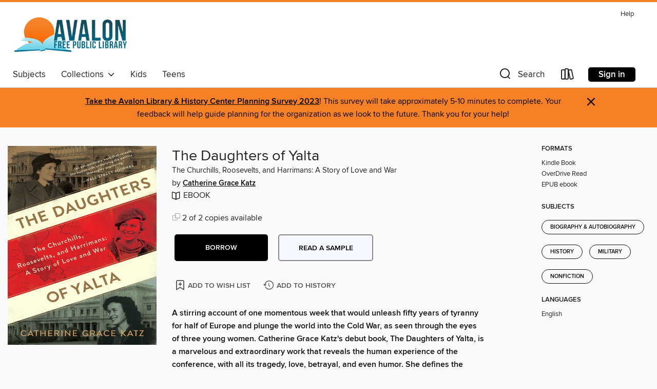

--- FILE ---
content_type: text/html; charset=utf-8
request_url: https://avalonfreelibrary.overdrive.com/media/5116252
body_size: 23703
content:
<!DOCTYPE html>
<html lang="en" dir="ltr" class="no-js">
    <head>
        
    <link rel="canonical" href="/media/5116252" />
    <meta name="twitter:card" content="summary" />
    <meta name="twitter:title" property="og:title" content="The Daughters of Yalta"/>
    <meta property="og:url" content="https://avalonfreelibrary.overdrive.com/media/5116252"/>
    <meta name="twitter:description" property="og:description" content=" A stirring account of one momentous week that would unleash fifty years of tyranny for half of Europe and plunge the world into the Cold War, as seen through the eyes of three young women. Catherine Grace Katz&#39;s debut book, The Daughters of Yalta, is a marvelous and extraordinary work that reveals ..."/>
    <meta property="og:site_name" content="Avalon Free Public Library" />
    <meta name="twitter:site" content="@OverDriveLibs" />
    <meta name="twitter:image" property="og:image" content="https://img2.od-cdn.com/ImageType-100/0874-1/{53D5BAE0-9A26-4449-9526-0690FF06225A}Img100.jpg"/>
    <meta property="og:locale" content="en" />
    <meta name="description" content="Learn more about The Daughters of Yalta in the Avalon Free Public Library digital collection."/>

        <meta http-equiv="X-UA-Compatible" content="IE=edge,chrome=1">
<meta name="viewport" content="width=device-width, initial-scale=1.0 user-scalable=1">





    
        
        
            
        

        <title>The Daughters of Yalta - Avalon Free Public Library - OverDrive</title>
    


<link rel='shortcut icon' type='image/x-icon' href='https://lightning.od-cdn.com/static/img/favicon.bb86d660d3929b5c0c65389d6a8e8aba.ico' />


    
        <meta name="twitter:title" property="og:title" content="Avalon Free Public Library"/>
        <meta name="twitter:description" property="og:description" content="Browse, borrow, and enjoy titles from the Avalon Free Public Library digital collection."/>
        <meta name="twitter:image" property="og:image" content="https://thunder.cdn.overdrive.com/logos/crushed/3259.png?1"/>
        <meta property="og:url" content="/media/5116252"/>
        <meta name="twitter:card" content="summary" />
        <meta property="og:site_name" content="Avalon Free Public Library" />
        <meta name="twitter:site" content="@OverDriveLibs" />
        <meta property="og:locale" content="en" />
        
    
<!-- iOS smart app banner -->
    <meta name="apple-itunes-app" content="app-id=1076402606" />
    <!-- Google Play app banner -->
    <link rel="manifest" href="https://lightning.od-cdn.com/static/manifest.ed71e3d923d287cd1dce64ae0d3cc8b8.json">
    <meta name="google-play-app" content="app-id=com.overdrive.mobile.android.libby" />
    <!-- Windows Store app banner -->
    <meta name="msApplication-ID" content="2FA138F6.LibbybyOverDrive" />
    <meta name="msApplication-PackageFamilyName" content="2FA138F6.LibbybyOverDrive_daecb9042jmvt" />


        <link rel="stylesheet" type="text/css" href="https://lightning.od-cdn.com/static/vendor.bundle.min.5eabf64aeb625aca9acda7ccc8bb0256.css" onerror="cdnError(this)" />
        <link rel="stylesheet" type="text/css" href="https://lightning.od-cdn.com/static/app.bundle.min.8af09f1bf6945c2df14b8132f2fe554f.css" onerror="cdnError(this)" />
        <link rel='shortcut icon' type='image/x-icon' href='https://lightning.od-cdn.com/static/img/favicon.bb86d660d3929b5c0c65389d6a8e8aba.ico' />

        
    <link rel="stylesheet" type="text/css" href="https://lightning.od-cdn.com/static/details.min.7d025fd20f5f8cb8c565a0579873c4f0.css" />

    <style>
        .sample-circle-icon {
            background:rgba(22,75,90, 0.8) !important;
        }
    </style>


        

<link rel="stylesheet" type="text/css" href="/assets/v3/css/7e409a0e368f5c518646083e38833a40/colors.css?primary=%23164b5a&primaryR=22&primaryG=75&primaryB=90&primaryFontColor=%23fff&secondary=%23f58026&secondaryR=245&secondaryG=128&secondaryB=38&secondaryFontColor=%23000&bannerIsSecondaryColor=false&defaultColor=%23222">

        <script>
    window.OverDrive = window.OverDrive || {};
    window.OverDrive.colors = {};
    window.OverDrive.colors.primary = "#164b5a";
    window.OverDrive.colors.secondary = "#f58026";
    window.OverDrive.tenant = 100099;
    window.OverDrive.libraryName = "Avalon Free Public Library";
    window.OverDrive.advantageKey = "";
    window.OverDrive.libraryKey = "avalonfreelibrary";
    window.OverDrive.accountIds = [-1];
    window.OverDrive.parentAccountKey = "avalonfreelibrary";
    window.OverDrive.allFeatures = "";
    window.OverDrive.libraryConfigurations = {"autocomplete":{"enabled":true},"content-holds":{"enabled":true},"getACard":{"enabled":false},"backToMainCollectionLink":{"enabled":true},"promoteLibby":{"enabled":true},"switchToLibby":{"enabled":true},"disableOdAppAccess":{"enabled":true},"bannerIsSecondaryColor":{"enabled":false},"lexileScores":{"enabled":true},"atosLevels":{"enabled":true},"gradeLevels":{"enabled":true},"interestLevels":{"enabled":true},"readingHistory":{"enabled":true},"reciprocalLending":{"enabled":true},"OzoneAuthentication":{"enabled":true},"Notifications":{"enabled":true},"kindleFooter":{"enabled":true},"kindleNav":{"enabled":true},"kindleLoanFormatLimit":{"enabled":true},"kindleSearchOffer":{"enabled":true},"kindleLoanOffer":{"enabled":true},"sampleOnlyMode":{},"luckyDayMenuLink":{"enabled":false},"disableWishlist":{"enabled":false},"simplifiedNavigationBar":{"enabled":false},"geo-idc":{"enabled":false},"libby-footer-promo":{"enabled":false}};
    window.OverDrive.mediaItems = {"5116252":{"reserveId":"53d5bae0-9a26-4449-9526-0690ff06225a","subjects":[{"id":"7","name":"Biography & Autobiography"},{"id":"36","name":"History"},{"id":"99","name":"Military"},{"id":"111","name":"Nonfiction"}],"bisacCodes":["BIO006000","BIO008000","BIO010000"],"bisac":[{"code":"BIO006000","description":"Biography & Autobiography / Historical"},{"code":"BIO008000","description":"Biography & Autobiography / Military"},{"code":"BIO010000","description":"Biography & Autobiography / Political"}],"levels":[],"creators":[{"id":2106860,"name":"Catherine Grace Katz","role":"Author","sortName":"Katz, Catherine Grace"}],"languages":[{"id":"en","name":"English"}],"imprint":{"id":"154240","name":"Mariner Books"},"isBundledChild":false,"ratings":{"maturityLevel":{"id":"generalcontent","name":"General content"},"naughtyScore":{"id":"GeneralContent","name":"General content"}},"constraints":{"isDisneyEulaRequired":false},"reviewCounts":{"premium":5,"publisherSupplier":0},"isAvailable":true,"isPreReleaseTitle":false,"estimatedReleaseDate":"2020-09-29T04:00:00Z","sample":{"href":"https://samples.overdrive.com/?crid=53d5bae0-9a26-4449-9526-0690ff06225a&.epub-sample.overdrive.com"},"publisher":{"id":"582","name":"HarperCollins"},"subtitle":"The Churchills, Roosevelts, and Harrimans: A Story of Love and War","description":"<p><strong> A stirring account of one momentous week that would unleash fifty years of tyranny for half of Europe and plunge the world into the Cold War, as seen through the eyes of three young women. Catherine Grace Katz's debut book, The Daughters of Yalta, is a marvelous and extraordinary work that reveals the human experience of the conference, with all its tragedy, love, betrayal, and even humor. She defines the relationships that shaped our world, and continue to shape our future.\" &#8212;Julian Fellowes, Oscar-winning writer and creator of Downton Abbey </strong></p><p><strong>The untold story of the three intelligent and glamorous young women who accompanied their famous fathers to the Yalta Conference in February 1945, and of the conference's fateful reverberations in the waning days of World War II</strong></p><p>Tensions at Yalta threatened to tear apart the wartime alliance of Franklin Roosevelt, Winston Churchill, and Joseph Stalin just as victory was close at hand. Catherine Grace Katz uncovers the dramatic story of the three young women who were chosen by their fathers to travel with them to Yalta, each bound by fierce family loyalty, political savvy, and intertwined romances that powerfully colored these crucial days.</p><p> Kathleen Harriman, daughter of U.S. ambassador to the Soviet Union Averell Harriman, was a war correspondent and champion skier. Sarah Churchill, an actress-turned-RAF officer, was devoted to her brilliant father, who depended on her astute political mind. Roosevelt's only daughter, Anna, chosen instead of her mother, Eleanor, to accompany the president to Yalta, arrived there as keeper of her father's most damaging secrets. Situated in the political maelstrom that marked the transition to the postwar world, The Daughters of Yalta is a remarkable story of fathers and daughters whose relationships were tested and strengthened by the history they witnessed and the future they crafted together.</p>","availableCopies":2,"ownedCopies":2,"luckyDayAvailableCopies":0,"luckyDayOwnedCopies":0,"holdsCount":0,"holdsRatio":0,"estimatedWaitDays":7,"isFastlane":false,"availabilityType":"normal","isRecommendableToLibrary":true,"isOwned":true,"isHoldable":true,"isAdvantageFiltered":false,"visitorEligible":false,"juvenileEligible":false,"youngAdultEligible":false,"contentAccessLevels":0,"classifications":{},"type":{"id":"ebook","name":"eBook"},"covers":{"cover150Wide":{"href":"https://img3.od-cdn.com/ImageType-150/0874-1/53D/5BA/E0/{53D5BAE0-9A26-4449-9526-0690FF06225A}Img150.jpg","height":200,"width":150,"primaryColor":{"hex":"#867152","rgb":{"red":134,"green":113,"blue":82}},"isPlaceholderImage":false},"cover300Wide":{"href":"https://img3.od-cdn.com/ImageType-400/0874-1/53D/5BA/E0/{53D5BAE0-9A26-4449-9526-0690FF06225A}Img400.jpg","height":400,"width":300,"primaryColor":{"hex":"#725A36","rgb":{"red":114,"green":90,"blue":54}},"isPlaceholderImage":false},"cover510Wide":{"href":"https://img2.od-cdn.com/ImageType-100/0874-1/{53D5BAE0-9A26-4449-9526-0690FF06225A}Img100.jpg","height":680,"width":510,"primaryColor":{"hex":"#9E8658","rgb":{"red":158,"green":134,"blue":88}},"isPlaceholderImage":false}},"id":"5116252","firstCreatorName":"Catherine Grace Katz","firstCreatorId":2106860,"firstCreatorSortName":"Katz, Catherine Grace","title":"The Daughters of Yalta","sortTitle":"Daughters of Yalta The Churchills Roosevelts and Harrimans A Story of Love and War","starRating":4.1,"starRatingCount":72,"publishDate":"2020-09-29T00:00:00Z","publishDateText":"09/29/2020","formats":[{"identifiers":[{"type":"ASIN","value":"B081TVDT9D"}],"rights":[],"onSaleDateUtc":"2020-09-29T04:00:00+00:00","hasAudioSynchronizedText":false,"isBundleParent":false,"bundledContent":[],"fulfillmentType":"kindle","id":"ebook-kindle","name":"Kindle Book"},{"identifiers":[{"type":"ISBN","value":"9780358117827"}],"rights":[],"onSaleDateUtc":"2020-09-29T04:00:00+00:00","hasAudioSynchronizedText":false,"isBundleParent":false,"isbn":"9780358117827","bundledContent":[],"sample":{"href":"https://samples.overdrive.com/?crid=53d5bae0-9a26-4449-9526-0690ff06225a&.epub-sample.overdrive.com"},"fulfillmentType":"bifocal","id":"ebook-overdrive","name":"OverDrive Read"},{"identifiers":[{"type":"ISBN","value":"9780358117827"}],"rights":[],"fileSize":12451069,"onSaleDateUtc":"2020-09-29T04:00:00+00:00","hasAudioSynchronizedText":false,"isBundleParent":false,"isbn":"9780358117827","bundledContent":[],"fulfillmentType":"epub","accessibilityStatements":{"waysOfReading":["NoInfoForModifiableDisplay","SomeNonVisualReadingSupport"],"conformance":["NoInfoForStandards"],"navigation":[],"richContent":[],"hazards":[],"legalConsiderations":[],"additionalInformation":[]},"id":"ebook-epub-adobe","name":"EPUB eBook"}],"publisherAccount":{"id":"436","name":"HarperCollins Publishers Inc."},"sampleIsODR":true}};
    window.OverDrive.thunderHost = "https://thunder.api.overdrive.com/v2";
    window.OverDrive.autocompleteHost = "https://autocomplete.api.overdrive.com/v1";
    window.OverDrive.autocompleteApiKey = "66d3b2fb030e46bba783b1a658705fe3";
    window.patronSettings = {};
    window.OverDrive.isAuthenticated = false;
    window.OverDrive.allowAnonymousSampling = true;
    window.OverDrive.hasLinkedCards = false;
    window.OverDrive.authType = "no-auth";
    window.OverDrive.currentRoom = false;
    window.OverDrive.supportedFormats = [{"mediaType":"ebook","id":"ebook-pdf-adobe","name":"PDF eBook"},{"mediaType":"ebook","id":"ebook-media-do","name":"MediaDo eBook"},{"mediaType":"ebook","id":"ebook-epub-adobe","name":"EPUB eBook"},{"mediaType":"ebook","id":"ebook-kobo","name":"Kobo eBook"},{"mediaType":"ebook","id":"ebook-kindle","name":"Kindle Book"},{"mediaType":"audiobook","id":"audiobook-mp3","name":"MP3 audiobook"},{"mediaType":"ebook","id":"ebook-pdf-open","name":"Open PDF eBook"},{"mediaType":"magazine","id":"magazine-overdrive","name":"OverDrive Magazine"},{"mediaType":"ebook","id":"ebook-overdrive","name":"OverDrive Read"},{"mediaType":"audiobook","id":"audiobook-overdrive","name":"OverDrive Listen audiobook"},{"mediaType":"ntc","id":"ntc-pay-per-access","name":"External service"},{"mediaType":"ntc","id":"ntc-subscription","name":"External service"},{"mediaType":"ebook","id":"ebook-epub-open","name":"Open EPUB eBook"}];
    window.OverDrive.cdn = 'https://lightning.od-cdn.com';
    window.OverDrive.features = {"query-collection-metadata":{"enabled":true,"testable":true},"hold-suspension-update":{"enabled":true,"testable":true},"luckyDayMenuLink":{"enabled":false,"testable":false},"hide-lightning-campaigns":{"enabled":true,"testable":true},"show-od-desktop-message":{"enabled":false,"testable":false},"kindleFooter":{"enabled":false,"testable":false},"kindleNav":{"enabled":false,"testable":false},"kindleLoanFormatLimit":{"enabled":false,"testable":false},"kindleSearchOffer":{"enabled":false,"testable":false},"kindleLoanOffer":{"enabled":false,"testable":false},"kindlefire-sunset":{"enabled":true,"testable":true},"mp3-in-app-only":{"enabled":true,"testable":true},"download-libby-modal":{"enabled":false,"testable":false},"libby-footer-promo":{"enabled":true,"testable":true},"simplifiedNavigationBar":{"enabled":true,"testable":true},"disableWishlist":{"enabled":true,"testable":true},"geo-idc":{"enabled":true,"testable":true},"LHTNG-5681":{"enabled":true,"testable":true},"switchToLibby":{"enabled":false,"testable":false},"disableOdAppAccess":{"enabled":true,"testable":true},"sunset-audiobook-rewrite":{"enabled":true,"testable":true},"Notifications":{"enabled":true,"testable":true},"sampleOnlyMode":{"enabled":true,"testable":true},"idc-always-captcha":{"enabled":true,"testable":true},"allow-admin-fulfillment-auth":{"enabled":false,"testable":false},"odapp-sunset":{"enabled":true,"testable":true},"tolino-other-button":{"enabled":false,"testable":true},"reenableMp3DownloadMacOSPreCatalina":{"enabled":true,"testable":true},"odread-fulfillment-first":{"enabled":true,"testable":true},"filter-out-ntc":{"enabled":true,"testable":true},"hide-disabled-formats":{"enabled":true,"testable":true},"stop-treating-ipad-like-mac":{"enabled":true,"testable":true},"suspend-modal-data-adjustment":{"enabled":true,"testable":true},"streaming-update-message":{"enabled":true,"testable":true},"macOSAudiobookMessaging":{"enabled":true,"testable":true},"noAudiobooksForMacOS":{"enabled":true,"testable":true},"ghostLogin":{"enabled":true,"testable":true},"OzoneAuthentication":{"enabled":true,"testable":true},"LuckyDay":{"enabled":true,"testable":true},"betterPatronState":{"enabled":false,"testable":true},"LHTNG-2863":{"enabled":true,"testable":true},"reciprocalLending":{"enabled":true,"testable":true},"internationalDemoMode":{"enabled":true,"testable":true},"getACard":{"enabled":true,"testable":true},"bannerIsSecondaryColor":{"enabled":true,"testable":true},"interestLevels":{"enabled":true,"testable":true},"gradeLevels":{"enabled":true,"testable":true},"lexileScores":{"enabled":true,"testable":true},"atosLevels":{"enabled":true,"testable":true},"readingHistory":{"enabled":true,"testable":true},"promoteLibby":{"enabled":true,"testable":true},"backToMainCollectionLink":{"enabled":true,"testable":true},"content-holds":{"enabled":true,"testable":true},"autocomplete":{"enabled":true,"testable":true},"_softExpiration":"2025-12-14T19:23:49.038Z"};
    window.OverDrive.languageSelection = "undefined";
    window.OverDrive.supportArticles = {"ODAppSupport":"1481728-get-help-with-the-overdrive-app","LibbySupport":"2673906","recentUpdates":"2778185","havingTrouble":"1481730-having-trouble","newOverDrive":"2145737","howToReturn":"1481263","howToReturnWindows":"1481265","howToReturnAndroid":"1482571","howToReturnIOS":"1481551","howToReturnChromebook":"1775656","sessionExpiredError":"2847569","readAlongEbook":"1749249","noWindowsPhoneSupport":"2804623","ODAppNoPDFEbook":"1481649","aboutHistory":"2833477","deviceRestrictions":"2373846"};
    window.OverDrive.showHistoryFeature = true;
    window.OverDrive.optimizeForChina = false;
    window.OverDrive.isGdprCountry = false;
    window.OverDrive.siteLogoUrl = 'https://thunder.cdn.overdrive.com/logos/crushed/3259.png?1';
    window.OverDrive.showCookieBanner = true;
    window.OverDrive.showCookieSettingsModal = false;
    window.OverDrive.insufficientTls = false;
    window.OverDrive.showGetACardModal = false;
    window.OverDrive.androidUrl = "https://play.google.com/store/apps/details?id=com.overdrive.mobile.android.libby&amp;referrer=utm_source%3Dlightning%26utm_medium%3Dbanner%26utm_campaign%3Dlibby";
    window.OverDrive.iOSUrl = "https://itunes.apple.com/us/app/libby-by-overdrive-labs/id1076402606?pt=211483&amp;ct=lightning_banner&amp;mt=8&amp;utm_medium=lightning_banner&amp;utm_source=lightning&amp;utm_campaign=libby";
    window.OverDrive.winUrl = "https://www.microsoft.com/en-us/p/libby-by-overdrive/9p6g3tcr4hzr?utm_medium=lightning_banner&amp;utm_source=lightning&amp;utm_campaign=libby&amp;utm_content=microsoft_app_store_libby&amp;activetab=pivot%3aoverviewtab";
    window.OverDrive.hasPartnerLibraries = false;
    window.OverDrive.isVisitor = false;
    window.OverDrive.showOnlyAvailable = false;
    window.OverDrive.LuckyDayLendingPeriodsByFormat = {};

    window.OverDrive.collectionId   = 0 || 0;
    window.OverDrive.collectionType = "";
    window.OverDrive.dyslexic = false;
    window.OverDrive.cardSignUpLink = "http://www.avalonfreelibrary.org/library-info/obtaining-a-library-card.aspx";
    window.OverDrive.deviceIsMac = true;
    window.OverDrive.isWindows = false;
    window.OverDrive.isPreCatalinaMac = false;
    window.OverDrive.librarySupportUrl = "";
    window.OverDrive.librarySupportEmail = "library@avalonfreelibrary.org";
    window.OverDrive.isTolinoDevice = false;
    window.OverDrive.enabledPlatforms = ["lightning","libby"];
    window.OverDrive.isKindle = false;
    window.OverDrive.isUnsupportedKindle = false;
    window.OverDrive.hasKanopySubscription = true;
    window.OverDrive.kanopySignUpUrl = 'https://www.kanopy.com/en/avalon/signup/auth/publiclibrary';
    window.OverDrive.reactEmbedded = true;
    window.OverDrive.isChina = false;
    window.OverDrive.pageMetadata = "";
    window.OverDrive.classifierIds = "";

    window.OverDrive.tlsVersion = 'TLSv1.2';
    window.OverDrive.tlsCipher = 'ECDHE-RSA-AES256-GCM-SHA384';

    window.OverDrive.features.isEnabled = function(feature){
        var feature = window.OverDrive.features[feature];
        if (!feature) {
            return false;
        }
        if (feature.enabled) {
            return true;
        }
        if (window.OverDrive.tenant === 100501 
            || window.OverDrive.tenant === 100300
            || (window.OverDrive.tenant >= 800000 && window.OverDrive.tenant < 900000) 
            || window.OverDrive.allFeatures === '1') {
            return feature.testable;
        }
    };
    window.OverDrive.isLocal = false;
    window.OverDrive.inApp = false;
    window.OverDrive.deviceType = 'desktop';
    window.OverDrive.appVersion = "";
    window.OverDrive.deepSearch = true;
    window.OverDrive.whitelistedMediaTypes = 'ebook,audiobook,magazine,video';

    
    window.OverDrive._baseUrl = '';

    
    window.OverDrive._locale = 'en';
</script>

        <style>
    img.broken {
        background-image: url(https://lightning.od-cdn.com/static/img/loading.17eca6dfe312e31db61216637ca7b440.gif) !important;
    }

    a.cdnFailLink {
        color: #00f;
    }

    a.cdnFailLink:hover, a.cdnFailLink:focus {
        color: #00f;
        text-decoration: underline;
    }

    .cdnFailContainer {
        display: none;
        text-align: center;
        margin: 15px 20px 0 20px;
    }
</style>

<script>
    
    var gaEventTriggered = false;
    function cdnError(elem) {
        // Need to wait for window.onload to get elements
        window.onload = function() {
            var src = elem.src || elem.href;

            // Show CDN failure copy
            document.getElementById('cdnfail').style.display = 'block';

            // Hide site containers to not show unstyled/broken elements
            var containers = document.getElementsByClassName('js-hideOnCdnError');
            for(var x = 0; x < containers.length; x++) {
                containers[x].style.display = 'none';
            }

            // Only send 1 event to GA
            if (!gaEventTriggered && window.ga) {
                window.ga('send', 'event', {
                    eventCategory: 'CDN',
                    eventAction: 'Load Failure',
                    eventLabel: src
                });
                
                gaEventTriggered = true;
            }

            var requestData = {
                level: 'warn',
                message: 'A CDN resource has failed to load',
                fields: {
                    src: src
                }
            }

            var request = new XMLHttpRequest();
            request.open('POST', '/log', true);
            request.setRequestHeader('Content-Type', 'application/json');
            request.send(JSON.stringify(requestData));
        };
    }
</script>

        
        <script>
            
    // Bootstrap frontend media data
    window.OverDrive.titleCollection = {"reserveId":"53d5bae0-9a26-4449-9526-0690ff06225a","subjects":[{"id":"7","name":"Biography & Autobiography"},{"id":"36","name":"History"},{"id":"99","name":"Military"},{"id":"111","name":"Nonfiction"}],"bisacCodes":["BIO006000","BIO008000","BIO010000"],"bisac":[{"code":"BIO006000","description":"Biography & Autobiography / Historical"},{"code":"BIO008000","description":"Biography & Autobiography / Military"},{"code":"BIO010000","description":"Biography & Autobiography / Political"}],"levels":[],"creators":[{"id":2106860,"name":"Catherine Grace Katz","role":"Author","sortName":"Katz, Catherine Grace"}],"languages":[{"id":"en","name":"English"}],"imprint":{"id":"154240","name":"Mariner Books"},"isBundledChild":false,"ratings":{"maturityLevel":{"id":"generalcontent","name":"General content"},"naughtyScore":{"id":"GeneralContent","name":"General content"}},"constraints":{"isDisneyEulaRequired":false},"reviewCounts":{"premium":5,"publisherSupplier":0},"isAvailable":true,"isPreReleaseTitle":false,"estimatedReleaseDate":"2020-09-29T04:00:00Z","sample":{"href":"https://samples.overdrive.com/?crid=53d5bae0-9a26-4449-9526-0690ff06225a&.epub-sample.overdrive.com"},"publisher":{"id":"582","name":"HarperCollins"},"subtitle":"The Churchills, Roosevelts, and Harrimans: A Story of Love and War","description":"<p><strong> A stirring account of one momentous week that would unleash fifty years of tyranny for half of Europe and plunge the world into the Cold War, as seen through the eyes of three young women. Catherine Grace Katz's debut book, The Daughters of Yalta, is a marvelous and extraordinary work that reveals the human experience of the conference, with all its tragedy, love, betrayal, and even humor. She defines the relationships that shaped our world, and continue to shape our future.\" &#8212;Julian Fellowes, Oscar-winning writer and creator of Downton Abbey </strong></p><p><strong>The untold story of the three intelligent and glamorous young women who accompanied their famous fathers to the Yalta Conference in February 1945, and of the conference's fateful reverberations in the waning days of World War II</strong></p><p>Tensions at Yalta threatened to tear apart the wartime alliance of Franklin Roosevelt, Winston Churchill, and Joseph Stalin just as victory was close at hand. Catherine Grace Katz uncovers the dramatic story of the three young women who were chosen by their fathers to travel with them to Yalta, each bound by fierce family loyalty, political savvy, and intertwined romances that powerfully colored these crucial days.</p><p> Kathleen Harriman, daughter of U.S. ambassador to the Soviet Union Averell Harriman, was a war correspondent and champion skier. Sarah Churchill, an actress-turned-RAF officer, was devoted to her brilliant father, who depended on her astute political mind. Roosevelt's only daughter, Anna, chosen instead of her mother, Eleanor, to accompany the president to Yalta, arrived there as keeper of her father's most damaging secrets. Situated in the political maelstrom that marked the transition to the postwar world, The Daughters of Yalta is a remarkable story of fathers and daughters whose relationships were tested and strengthened by the history they witnessed and the future they crafted together.</p>","availableCopies":2,"ownedCopies":2,"luckyDayAvailableCopies":0,"luckyDayOwnedCopies":0,"holdsCount":0,"holdsRatio":0,"estimatedWaitDays":7,"isFastlane":false,"availabilityType":"normal","isRecommendableToLibrary":true,"isOwned":true,"isHoldable":true,"isAdvantageFiltered":false,"visitorEligible":false,"juvenileEligible":false,"youngAdultEligible":false,"contentAccessLevels":0,"classifications":{},"type":{"id":"ebook","name":"eBook"},"covers":{"cover150Wide":{"href":"https://img3.od-cdn.com/ImageType-150/0874-1/53D/5BA/E0/{53D5BAE0-9A26-4449-9526-0690FF06225A}Img150.jpg","height":200,"width":150,"primaryColor":{"hex":"#867152","rgb":{"red":134,"green":113,"blue":82}},"isPlaceholderImage":false},"cover300Wide":{"href":"https://img3.od-cdn.com/ImageType-400/0874-1/53D/5BA/E0/{53D5BAE0-9A26-4449-9526-0690FF06225A}Img400.jpg","height":400,"width":300,"primaryColor":{"hex":"#725A36","rgb":{"red":114,"green":90,"blue":54}},"isPlaceholderImage":false},"cover510Wide":{"href":"https://img2.od-cdn.com/ImageType-100/0874-1/{53D5BAE0-9A26-4449-9526-0690FF06225A}Img100.jpg","height":680,"width":510,"primaryColor":{"hex":"#9E8658","rgb":{"red":158,"green":134,"blue":88}},"isPlaceholderImage":false}},"id":"5116252","firstCreatorName":"Catherine Grace Katz","firstCreatorId":2106860,"firstCreatorSortName":"Katz, Catherine Grace","title":"The Daughters of Yalta","sortTitle":"Daughters of Yalta The Churchills Roosevelts and Harrimans A Story of Love and War","starRating":4.1,"starRatingCount":72,"publishDate":"2020-09-29T00:00:00Z","publishDateText":"09/29/2020","formats":[{"identifiers":[{"type":"ASIN","value":"B081TVDT9D"}],"rights":[],"onSaleDateUtc":"2020-09-29T04:00:00+00:00","hasAudioSynchronizedText":false,"isBundleParent":false,"bundledContent":[],"fulfillmentType":"kindle","id":"ebook-kindle","name":"Kindle Book"},{"identifiers":[{"type":"ISBN","value":"9780358117827"}],"rights":[],"onSaleDateUtc":"2020-09-29T04:00:00+00:00","hasAudioSynchronizedText":false,"isBundleParent":false,"isbn":"9780358117827","bundledContent":[],"sample":{"href":"https://samples.overdrive.com/?crid=53d5bae0-9a26-4449-9526-0690ff06225a&.epub-sample.overdrive.com"},"fulfillmentType":"bifocal","id":"ebook-overdrive","name":"OverDrive Read"},{"identifiers":[{"type":"ISBN","value":"9780358117827"}],"rights":[],"fileSize":12451069,"onSaleDateUtc":"2020-09-29T04:00:00+00:00","hasAudioSynchronizedText":false,"isBundleParent":false,"isbn":"9780358117827","bundledContent":[],"fulfillmentType":"epub","accessibilityStatements":{"waysOfReading":["NoInfoForModifiableDisplay","SomeNonVisualReadingSupport"],"conformance":["NoInfoForStandards"],"navigation":[],"richContent":[],"hazards":[],"legalConsiderations":[],"additionalInformation":[]},"id":"ebook-epub-adobe","name":"EPUB eBook"}],"publisherAccount":{"id":"436","name":"HarperCollins Publishers Inc."},"sampleIsODR":true};


            
            if (typeof Intl === 'undefined') { Intl = {}; }
            if (typeof Intl.NumberFormat === 'undefined') {
                Intl.NumberFormat = function (){};
                Intl.NumberFormat.prototype.format = function (n) { return n; };
            }
        </script>

        <style>
            .body--ntcMode {
                height: auto;
                min-height: 100%;
                background-color: #fff;
            }
        </style>

        <script src="https://lightning.od-cdn.com/static/vendor.bundle.min.f23b75dd56a005d9261e6d9ace1927a2.js" onerror="cdnError(this)"></script>

        
            <script src="https://lightning.od-cdn.com/static/holds.app.min.7c74251b1a53e908c07b95a94002a2a5.js" onerror="cdnError(this)"></script>
        

        
        
        <script id="inlineModernizrScript">
            /*! modernizr 3.12.0 (Custom Build) | MIT *
 * https://modernizr.com/download/?-cssgrid_cssgridlegacy-setclasses !*/
!function(e,n,t,r){function o(e,n){return typeof e===n}function s(e,n){return!!~(""+e).indexOf(n)}function i(){return"function"!=typeof t.createElement?t.createElement(arguments[0]):_?t.createElementNS.call(t,"http://www.w3.org/2000/svg",arguments[0]):t.createElement.apply(t,arguments)}function l(){var e=t.body;return e||(e=i(_?"svg":"body"),e.fake=!0),e}function a(e,n,r,o){var s,a,f,u,d="modernizr",c=i("div"),p=l();if(parseInt(r,10))for(;r--;)f=i("div"),f.id=o?o[r]:d+(r+1),c.appendChild(f);return s=i("style"),s.type="text/css",s.id="s"+d,(p.fake?p:c).appendChild(s),p.appendChild(c),s.styleSheet?s.styleSheet.cssText=e:s.appendChild(t.createTextNode(e)),c.id=d,p.fake&&(p.style.background="",p.style.overflow="hidden",u=S.style.overflow,S.style.overflow="hidden",S.appendChild(p)),a=n(c,e),p.fake&&p.parentNode?(p.parentNode.removeChild(p),S.style.overflow=u,S.offsetHeight):c.parentNode.removeChild(c),!!a}function f(e){return e.replace(/([A-Z])/g,function(e,n){return"-"+n.toLowerCase()}).replace(/^ms-/,"-ms-")}function u(e,t,r){var o;if("getComputedStyle"in n){o=getComputedStyle.call(n,e,t);var s=n.console;if(null!==o)r&&(o=o.getPropertyValue(r));else if(s){var i=s.error?"error":"log";s[i].call(s,"getComputedStyle returning null, its possible modernizr test results are inaccurate")}}else o=!t&&e.currentStyle&&e.currentStyle[r];return o}function d(e,t){var o=e.length;if("CSS"in n&&"supports"in n.CSS){for(;o--;)if(n.CSS.supports(f(e[o]),t))return!0;return!1}if("CSSSupportsRule"in n){for(var s=[];o--;)s.push("("+f(e[o])+":"+t+")");return s=s.join(" or "),a("@supports ("+s+") { #modernizr { position: absolute; } }",function(e){return"absolute"===u(e,null,"position")})}return r}function c(e){return e.replace(/([a-z])-([a-z])/g,function(e,n,t){return n+t.toUpperCase()}).replace(/^-/,"")}function p(e,n,t,l){function a(){u&&(delete z.style,delete z.modElem)}if(l=!o(l,"undefined")&&l,!o(t,"undefined")){var f=d(e,t);if(!o(f,"undefined"))return f}for(var u,p,m,y,g,h=["modernizr","tspan","samp"];!z.style&&h.length;)u=!0,z.modElem=i(h.shift()),z.style=z.modElem.style;for(m=e.length,p=0;p<m;p++)if(y=e[p],g=z.style[y],s(y,"-")&&(y=c(y)),z.style[y]!==r){if(l||o(t,"undefined"))return a(),"pfx"!==n||y;try{z.style[y]=t}catch(e){}if(z.style[y]!==g)return a(),"pfx"!==n||y}return a(),!1}function m(e,n){return function(){return e.apply(n,arguments)}}function y(e,n,t){var r;for(var s in e)if(e[s]in n)return!1===t?e[s]:(r=n[e[s]],o(r,"function")?m(r,t||n):r);return!1}function g(e,n,t,r,s){var i=e.charAt(0).toUpperCase()+e.slice(1),l=(e+" "+b.join(i+" ")+i).split(" ");return o(n,"string")||o(n,"undefined")?p(l,n,r,s):(l=(e+" "+E.join(i+" ")+i).split(" "),y(l,n,t))}function h(e,n,t){return g(e,r,r,n,t)}var v=[],C={_version:"3.12.0",_config:{classPrefix:"",enableClasses:!0,enableJSClass:!0,usePrefixes:!0},_q:[],on:function(e,n){var t=this;setTimeout(function(){n(t[e])},0)},addTest:function(e,n,t){v.push({name:e,fn:n,options:t})},addAsyncTest:function(e){v.push({name:null,fn:e})}},Modernizr=function(){};Modernizr.prototype=C,Modernizr=new Modernizr;var w=[],S=t.documentElement,_="svg"===S.nodeName.toLowerCase(),x="Moz O ms Webkit",b=C._config.usePrefixes?x.split(" "):[];C._cssomPrefixes=b;var P={elem:i("modernizr")};Modernizr._q.push(function(){delete P.elem});var z={style:P.elem.style};Modernizr._q.unshift(function(){delete z.style});var E=C._config.usePrefixes?x.toLowerCase().split(" "):[];C._domPrefixes=E,C.testAllProps=g,C.testAllProps=h,Modernizr.addTest("cssgridlegacy",h("grid-columns","10px",!0)),Modernizr.addTest("cssgrid",h("grid-template-rows","none",!0)),function(){var e,n,t,r,s,i,l;for(var a in v)if(v.hasOwnProperty(a)){if(e=[],n=v[a],n.name&&(e.push(n.name.toLowerCase()),n.options&&n.options.aliases&&n.options.aliases.length))for(t=0;t<n.options.aliases.length;t++)e.push(n.options.aliases[t].toLowerCase());for(r=o(n.fn,"function")?n.fn():n.fn,s=0;s<e.length;s++)i=e[s],l=i.split("."),1===l.length?Modernizr[l[0]]=r:(Modernizr[l[0]]&&(!Modernizr[l[0]]||Modernizr[l[0]]instanceof Boolean)||(Modernizr[l[0]]=new Boolean(Modernizr[l[0]])),Modernizr[l[0]][l[1]]=r),w.push((r?"":"no-")+l.join("-"))}}(),function(e){var n=S.className,t=Modernizr._config.classPrefix||"";if(_&&(n=n.baseVal),Modernizr._config.enableJSClass){var r=new RegExp("(^|\\s)"+t+"no-js(\\s|$)");n=n.replace(r,"$1"+t+"js$2")}Modernizr._config.enableClasses&&(e.length>0&&(n+=" "+t+e.join(" "+t)),_?S.className.baseVal=n:S.className=n)}(w),delete C.addTest,delete C.addAsyncTest;for(var N=0;N<Modernizr._q.length;N++)Modernizr._q[N]();e.Modernizr=Modernizr}(window,window,document);
        </script>
        
        
        <script>
    'use strict';

    var __reactPagesReady = false;
    var __reactPagesReadyEvent = undefined;

    document.addEventListener('react-pages-ready', function (event) {
        __reactPagesReady = true;
        __reactPagesReadyEvent = event;
    });

    function onReactPagesReady(callback) {
        function isReadyToRender() {
            return __reactPagesReady 
                && document.readyState !== 'loading';
        }

        var callbackCalled = false;
        function handleReadyEvent() {
            if (!isReadyToRender() || callbackCalled) {
                return;
            }

            callbackCalled = true;
            callback(__reactPagesReadyEvent);
        }
        
        handleReadyEvent();

        document.addEventListener('readystatechange', function () {
            handleReadyEvent();
        });

        document.addEventListener('react-pages-ready', function () {
            handleReadyEvent();
        });
    }
</script>
        <script>
    'use strict';

    var __globalBootstrappingReady = false;
    var __reactComponentsReady = false;
    var __reactComponentsReadyEvent = undefined;

    document.addEventListener('react-components-ready', function (event) {
        __reactComponentsReady = true;
        __reactComponentsReadyEvent = event;
    });

    document.addEventListener('global-bootstrapping-ready', function () {
        __globalBootstrappingReady = true;
    });
    
    function onReactComponentsReady(callback) {
        function isReadyToRender() {
            return __reactComponentsReady 
                && __globalBootstrappingReady
                && document.readyState !== 'loading';
        }

        var callbackCalled = false;
        function handleReadyEvent() {
            if (!isReadyToRender() || callbackCalled) {
                return;
            }

            callbackCalled = true;
            callback(__reactComponentsReadyEvent);
        }
        
        handleReadyEvent();

        document.addEventListener('readystatechange', function () {
            handleReadyEvent();
        });

        document.addEventListener('react-components-ready', function () {
            handleReadyEvent();
        });

        document.addEventListener('global-bootstrapping-ready', function() {
            handleReadyEvent();
        });
    }
</script>


    <script src="https://lightning.od-cdn.com/static/react/static/js/main.61240a63.js"></script>


    </head>

    <body class="body   ">
        


        
            <nav>
    <div class="MobileNav js-mobileNav">
        <a class="skip-link" href="#mainContent">Skip to main content</a>
        <div class="row js-toggleRow">
            <div class="columns small-12 MobileNav-logoContainer"><a href="/" aria-label="Avalon Free Public Library: OverDrive digital collection">
                            <img class="MobileNav-libraryLogo" alt="Logo for Avalon Free Public Library" src="https://thunder.cdn.overdrive.com/logos/crushed/3259.png?1"/>
                        </a>
                    
            </div>
        </div>
        
        <div class="row js-toggleRow">
            <div class="columns small-12 MobileNav-searchContainer js-mobileSearchContainer">
                <h2 tabindex="-1" class="offscreen" role="status" aria-live="polite" id="search-label-mobile">Search</h2>
                <form class="js-quickSearchForm js-mobileSearchForm MobileNav-searchForm is-unexpanded" id="search-form-mobile"
                   autocomplete="off" method="get" action="/search">
                    <button class="unstyled MobileNav-searchIconContainer left js-mobileNavSearchIcon js-doQuickSearch" aria-label="Search">
                        <i class="icon-search-nav MobileNav-searchIcon"></i>
                    </button>
                    <input type="text" maxlength="100" name="query" id="nav-search-mobile" title="Search" autocomplete="off" 
                           data-search="nav-search-mobile" placeholder="Search" aria-autocomplete="list" 
                           class="js-quickSearchInput js-mobileSearchInput MobileNav-searchInput js-MobileNav-interactable" value="" aria-controls="mobileAdvancedSearch autocompletions-mobile" aria-expanded="false" aria-haspopup="true" role="combobox"/>
                </form>
                <span class="right js-searchControlContainer u-hideMe MobileNav-searchControlContainer">
                    <button class="unstyled js-clearMobileSearch js-MobileNav-interactable MobileNav-clearSearchIconContainer" aria-label="Clear search"><i class="icon-clear MobileNav-clearSearchIcon"></i></button>
                    <button class="unstyled js-doQuickSearch u-allCaps MobileNav-submitSearch">Search</button>
                </span>
                <span class="right MobileNav-iconContainer js-mobileNavIconContainer">
                    
                        
                        <a href="/account/loans" aria-label="Loans" tabindex="0" class="MobileNav-bookshelfLink js-MobileNav-interactable">
                            <i class="icon-bookshelf MobileNav-bookshelfIcon" aria-hidden="true"></i>
                        </a>
                    
                    <h2 tabindex="-1" class="offscreen">Browse menu</h2>
                    <button data-toggle="mobile-nav-foundation-dropdown" class="js-mobileMenu MobileNav-accountMenu js-MobileNav-interactable" id="hamburger" aria-expanded="false"
                        aria-label="Browse menu" title="Browse menu" tabindex="0">
                        <i class="icon-hamburger MobileNav-hamburgerIcon" aria-hidden="true"></i>
                    </button>
                </span>
            </div>
        </div>

        <div class="js-quickSearchAutocompletionsMobile"></div>
        
        <div class="MobileNav-advancedSearchContainer js-advancedSearchContainer row u-hideMe js-toggleRow js-MobileNav-interactable" aria-hidden="true">
            <a class="MobileNav-advancedSearchText js-advancedSearchLink js-MobileNav-interactable" id="mobileAdvancedSearch" href="/advanced-search" tabindex="0" aria-live="polite" aria-label="Advanced Search">
                <div class="small-12 columns MobileNav-advancedSearch">
                    Advanced
                </div>
            </a>
        </div><div class="MobileNav-advantageTout js-advantageTout row js-toggleRow u-hideMe">
                    <div class="columns small-12">
                        <a class="MobileNav-closeAdvantageTout right js-closeAdvantageTout"
                        href="javascript:void(0)" aria-label="Close" role="button" tabindex="0">&#215;</a>
                        <p class="MobileNav-advantageToutText text-center">
                            More titles and copies may be available to you. Sign in to see the full collection.
                        </p>
                        <div class="MobileNav-advantageToutSigninContainer text-center">
                            <a href="/account/sign-in?forward=%2Fmedia%2F5116252" class="u-allCaps primary button MobileNav-advantageToutSignin" tabindex="0" aria-label="More titles and copies may be available to you. Sign in to see the full collection.">
                                Sign in
                            </a>
                        </div>
                    </div>
                </div>
            
    </div>
</nav>
<div class="nav-container Nav js-nav" aria-hidden="false">
        <div class="row">
            <nav class="top-bar unexpanded js-top-bar" data-topbar data-options="mobile_show_parent_link: false">
                <a class="skip-link" href="#mainContent">Skip to main content</a>
                <div class="white-cover"></div>

                <section class="top-bar-section">

                    <div class="DesktopNavLinks Nav-topRightLinks">

                        <a target="_blank" rel="noreferrer" href="https://help.overdrive.com?Key=avalonfreelibrary&Sup=&edge=true" class="DesktopNavLinks-link Nav-topRightLink">Help</a>
                        </div>

                    <div tabindex="-1" class="Nav-logoWrapper--desktop"><a aria-label="Avalon Free Public Library: OverDrive digital collection" href="/">
                                    <img class="Nav-logo--desktop" alt="Logo for Avalon Free Public Library" src="https://thunder.cdn.overdrive.com/logos/crushed/3259.png?1"/>
                                </a>
                            
                        
                    </div>

                    <h2 class="offscreen" tabindex="-1">Browse options</h2>
                
                    <!-- Left Nav Section -->
<nav>
    <ul class="left desktop hide-for-small-only Nav-bottomLeftLinksWrapper">
        <li tabindex="-1">
            <a tabindex="0" href="/browse" class="main-level" data-action="main-navigation" nav-name="Subjects">
                Subjects
            </a>
        </li><li tabindex="-1" class="Nav-collectionsDropLink">
            <a tabindex="0" class="main-level Nav-collectionsLink" data-dropdown="drop-collections" aria-controls="drop-collections" aria-expanded="false" data-action="main-navigation" nav-name="Collections" role="button" href="javascript:void(0)">
                Collections
                &nbsp;
                <i class="icon-down-arrow Nav-collectionsDropArrow" tabindex="-1" aria-hidden="true"></i>
            </a>
        </li><li tabindex="-1">
                    <a tabindex="0" href="/library/kids" aria-label="" class="main-level" data-action="main-navigation" nav-name="Kids" lang="en">
                        Kids
                    </a>
                </li>
            <li tabindex="-1">
                    <a tabindex="0" href="/library/teens" aria-label="" class="main-level" data-action="main-navigation" nav-name="Teens" lang="en">
                        Teens
                    </a>
                </li>
            </ul>

    <div data-equalizer id="drop-collections" class="drop content f-dropdown dynamic Nav-collectionsDropdown" aria-hidden="true" tabindex="-1">
        <div class="large-11 medium-12 columns large-centered medium-centered">
            <ul class="large-block-grid-5 medium-block-grid-5"><li>
                        <h3 tabindex="-1" class="u-allCaps Nav-collectionsDropHeading">Special</h3>
                        <ul><li tabindex="-1">
                                        <a tabindex="-1" href="/library/kids" aria-label="" class="featured-collection-item Nav-featuredCollectionItem" lang="en">
                                            Kids
                                        </a>
                                    </li>
                                
                            <li tabindex="-1">
                                        <a tabindex="-1" href="/library/teens" aria-label="" class="featured-collection-item Nav-featuredCollectionItem" lang="en">
                                            Teens
                                        </a>
                                    </li>
                                
                            
                            
                        </ul>
                    </li>
                            <li>
                                <h3 tabindex="-1" class="u-allCaps Nav-collectionsDropHeading" lang="en">EBOOKS</h3>
                                <ul>
                                    <li><a class="featured-collection-item Nav-featuredCollectionItem" href="/collection/34987" tabindex="-1" lang=""><span>Available now</span></a></li>
                                        
                                    <li><a class="featured-collection-item Nav-featuredCollectionItem" href="/collection/34988" tabindex="-1" lang=""><span>New eBook additions</span></a></li>
                                        
                                    <li><a class="featured-collection-item Nav-featuredCollectionItem" href="/collection/34989" tabindex="-1" lang=""><span>New kids additions</span></a></li>
                                        
                                    <li><a class="featured-collection-item Nav-featuredCollectionItem" href="/collection/34990" tabindex="-1" lang=""><span>New teen additions</span></a></li>
                                        
                                    <li><a class="featured-collection-item Nav-featuredCollectionItem" href="/collection/34992" tabindex="-1" lang=""><span>Try something different</span></a></li>
                                        
                                    <li><a class="featured-collection-item Nav-featuredCollectionItem" href="/collection/1593135" tabindex="-1" lang=""><span>Bans off Our Books</span></a></li>
                                        
                                    <li><a class="featured-collection-item Nav-featuredCollectionItem" href="/collection/1708738" tabindex="-1" lang=""><span>Wicked Reads</span></a></li>
                                        
                                    <li><a class="featured-collection-item Nav-featuredCollectionItem" href="/collection/1732964" tabindex="-1" lang=""><span>Great Scott! Back to the Future Reads</span></a></li>
                                        
                                    <li><a class="featured-collection-item Nav-featuredCollectionItem" href="/collection/1740832" tabindex="-1" lang=""><span>Nonfiction Too Good To Miss</span></a></li>
                                        
                                    <li><a class="featured-collection-item Nav-featuredCollectionItem" href="/collection/1740833" tabindex="-1" lang=""><span>Salute to Service</span></a></li>
                                        
                                    <li><a class="featured-collection-item Nav-featuredCollectionItem" href="/collection/1740834" tabindex="-1" lang=""><span>Native American Heritage</span></a></li>
                                        
                                    <li><a class="featured-collection-item Nav-featuredCollectionItem" href="/collection/1746698" tabindex="-1" lang=""><span>Did You Miss Me? </span></a></li>
                                        
                                    <li><a class="featured-collection-item Nav-featuredCollectionItem" href="/collection/1746699" tabindex="-1" lang=""><span>Warm Up with Holiday Reading</span></a></li>
                                        
                                    
                                    
                                    
                                    <li>
                                        <a class="view-all-collections Nav-featuredCollectionItem contrast" href="/collections/featured/1" tabindex="-1">
                                            <span>
                                                See all ebooks collections&nbsp; <i class="icon-forward-arrow chevron" aria-hidden="true"></i>
                                            </span>
                                        </a>
                                    </li>
                                </ul>
                            </li>
                        
                    
                            <li>
                                <h3 tabindex="-1" class="u-allCaps Nav-collectionsDropHeading" lang="en">AUDIOBOOKS</h3>
                                <ul>
                                    <li><a class="featured-collection-item Nav-featuredCollectionItem" href="/collection/34993" tabindex="-1" lang=""><span>Available now</span></a></li>
                                        
                                    <li><a class="featured-collection-item Nav-featuredCollectionItem" href="/collection/34994" tabindex="-1" lang=""><span>New audiobook additions</span></a></li>
                                        
                                    <li><a class="featured-collection-item Nav-featuredCollectionItem" href="/collection/34995" tabindex="-1" lang=""><span>New kids additions</span></a></li>
                                        
                                    <li><a class="featured-collection-item Nav-featuredCollectionItem" href="/collection/34996" tabindex="-1" lang=""><span>New teen additions</span></a></li>
                                        
                                    <li><a class="featured-collection-item Nav-featuredCollectionItem" href="/collection/34997" tabindex="-1" lang=""><span>Most popular</span></a></li>
                                        
                                    <li><a class="featured-collection-item Nav-featuredCollectionItem" href="/collection/34998" tabindex="-1" lang=""><span>Try something different</span></a></li>
                                        
                                    <li><a class="featured-collection-item Nav-featuredCollectionItem" href="/collection/1593135" tabindex="-1" lang=""><span>Bans off Our Books</span></a></li>
                                        
                                    <li><a class="featured-collection-item Nav-featuredCollectionItem" href="/collection/1686826" tabindex="-1" lang=""><span>Lively Listens</span></a></li>
                                        
                                    <li><a class="featured-collection-item Nav-featuredCollectionItem" href="/collection/1708738" tabindex="-1" lang=""><span>Wicked Reads</span></a></li>
                                        
                                    <li><a class="featured-collection-item Nav-featuredCollectionItem" href="/collection/1732964" tabindex="-1" lang=""><span>Great Scott! Back to the Future Reads</span></a></li>
                                        
                                    <li><a class="featured-collection-item Nav-featuredCollectionItem" href="/collection/1740832" tabindex="-1" lang=""><span>Nonfiction Too Good To Miss</span></a></li>
                                        
                                    <li><a class="featured-collection-item Nav-featuredCollectionItem" href="/collection/1740833" tabindex="-1" lang=""><span>Salute to Service</span></a></li>
                                        
                                    <li><a class="featured-collection-item Nav-featuredCollectionItem" href="/collection/1740834" tabindex="-1" lang=""><span>Native American Heritage</span></a></li>
                                        
                                    
                                    
                                    
                                    
                                    <li>
                                        <a class="view-all-collections Nav-featuredCollectionItem contrast" href="/collections/featured/2" tabindex="-1">
                                            <span>
                                                See all audiobooks collections&nbsp; <i class="icon-forward-arrow chevron" aria-hidden="true"></i>
                                            </span>
                                        </a>
                                    </li>
                                </ul>
                            </li>
                        
                    <li>
                    <h3 tabindex="-1" class="u-allCaps Nav-collectionsDropHeading">Videos</h3>
                    <div class="kanopy-menu-ad-container"></div>
                </li>
            </ul>
        </div>
    </div>
</nav><!-- Right Nav Section -->
<h2 class="offscreen" tabindex="-1">Search and account</h2>
<ul role="presentation" class="right desktop hide-for-small-only Nav-bottomRightLinks">
    <li class="Nav-searchIconContainer">
        <a role="button" href="javascript:void(0)" class="js-toggleSearch js-Nav-interactable" aria-controls="search-form" aria-expanded="false" aria-label="Search">
            <i class="icon-search-nav Nav-searchIcon--desktop" aria-hidden="true"></i><span class="Nav-searchText">Search</span>
        </a>
    </li>
    
        
        <li>
            <a href="/account/loans" class="shelf-icon-container js-Nav-interactable" aria-label="Loans">
                <i class="icon-bookshelf Nav-bookshelfIcon--desktop" aria-hidden="true"></i>
            </a>
        </li><li role="presentation" class="Nav-signInWrapper">

                <a href="/account/sign-in?forward=%2Fmedia%2F5116252" class="desktopSignIn radius Nav-signIn button primary js-Nav-interactable" tabindex="0">Sign in</a>
                <!-- TODO: refactor advantage tout so that it's not a dropdown linked directly to the sign-in button (confusing screen-readers) -->
                <a data-dropdown="dropAccount" aria-haspopup="true" style="top: -1rem; height:0" data-options="align:bottom" class="signed-out js-account-menu-link Nav-signIn button primary radius invisible js-Nav-interactable" aria-controls="dropAccount" aria-expanded="false" href="#" id="account-holder-name">Sign in</a>

                <div id="dropAccount" data-dropdown-content class="f-dropdown large content Nav-advantageTout" aria-hidden="true" tabindex="-1">
                    <a class="close-advantage-tout contrast js-closeAdvantageTout" href="javascript:void(0)" aria-label="Close" role="button" tabindex="0">&#215;</a>
                    <p class="advantage-tout-text">
                        More titles and copies may be available to you. Sign in to see the full collection.
                    </p>
                    <div class="text-center">
                        <a href="/account/sign-in?forward=%2Fmedia%2F5116252" class="sign-in contrast u-allCaps Nav-advantageToutSignIn primary button" tabindex="0">
                            Sign in
                        </a>
                    </div>
                </div>
            </li>
        
</ul>
                </section>

                
            </nav><div class="dropdown-pane" id="mobile-nav-foundation-dropdown" data-dropdown data-menu="main">
    <div class="mobile-nav-wrapper">
        <div class="mobile-nav-menu">
            <ul class="accordion top-nav" data-accordion>

                <li>
                        <div class="help-mobile">
                            <a class="signed-out js-account-menu-link Nav-signIn button primary radius" href="/account/sign-in?forward=%2Fmedia%2F5116252" >
                                Sign in
                            </a>
                        </div>
                    </li>
                    
                

                <li>
                    <div class="help-mobile">
                        <a class="contrast" href="/browse" data-action="main-navigation" nav-name="Subjects">Subjects</a>
                    </div>
                </li><li class="accordion-navigation top-nav" data-sub-nav="featured-collections">
                        <a href="#featured-collections" id="featured-collections-heading" aria-controls="featured-collections" class="contrast nav-panel-name">Collections</a><span class="nav-panel-icon" tabindex="-1"><i class="icon-forward-arrow panel-arrow right chevron" aria-hidden="true" data-action="main-navigation" nav-name="Collections"></i></span>

                        <div id="featured-collections" class="content" role="region" aria-labelledby="featured-collections-heading">

                                <hr/>
                                
                            <ul>
                                                                                     
                                            <li class="nav-heading" lang="en">EBOOKS</li>
                                            <li><a href="/collection/34987" class="js-link" lang=""><span>Available now</span></a></li>
                                                
                                            <li><a href="/collection/34988" class="js-link" lang=""><span>New eBook additions</span></a></li>
                                                
                                            <li><a href="/collection/34989" class="js-link" lang=""><span>New kids additions</span></a></li>
                                                
                                            <li><a href="/collection/34990" class="js-link" lang=""><span>New teen additions</span></a></li>
                                                
                                            <li><a href="/collection/34992" class="js-link" lang=""><span>Try something different</span></a></li>
                                                
                                            <li><a href="/collection/1593135" class="js-link" lang=""><span>Bans off Our Books</span></a></li>
                                                
                                            <li><a href="/collection/1708738" class="js-link" lang=""><span>Wicked Reads</span></a></li>
                                                
                                            <li><a href="/collection/1732964" class="js-link" lang=""><span>Great Scott! Back to the Future Reads</span></a></li>
                                                
                                            <li><a href="/collection/1740832" class="js-link" lang=""><span>Nonfiction Too Good To Miss</span></a></li>
                                                
                                            <li><a href="/collection/1740833" class="js-link" lang=""><span>Salute to Service</span></a></li>
                                                
                                            <li><a href="/collection/1740834" class="js-link" lang=""><span>Native American Heritage</span></a></li>
                                                
                                            <li><a href="/collection/1746698" class="js-link" lang=""><span>Did You Miss Me? </span></a></li>
                                                
                                            <li><a href="/collection/1746699" class="js-link" lang=""><span>Warm Up with Holiday Reading</span></a></li>
                                                
                                            
                                            
                                            
                                            <li><a href="/collections/featured/1" class="collection-link"><span><b>See all ebooks collections<i class="icon-forward-arrow chevron" aria-hidden="true"></i></b></span></a></li>
                                        
                                    </ul>
                                

                                <hr/>
                                
                            <ul>
                                                                                     
                                            <li class="nav-heading" lang="en">AUDIOBOOKS</li>
                                            <li><a href="/collection/34993" class="js-link" lang=""><span>Available now</span></a></li>
                                                
                                            <li><a href="/collection/34994" class="js-link" lang=""><span>New audiobook additions</span></a></li>
                                                
                                            <li><a href="/collection/34995" class="js-link" lang=""><span>New kids additions</span></a></li>
                                                
                                            <li><a href="/collection/34996" class="js-link" lang=""><span>New teen additions</span></a></li>
                                                
                                            <li><a href="/collection/34997" class="js-link" lang=""><span>Most popular</span></a></li>
                                                
                                            <li><a href="/collection/34998" class="js-link" lang=""><span>Try something different</span></a></li>
                                                
                                            <li><a href="/collection/1593135" class="js-link" lang=""><span>Bans off Our Books</span></a></li>
                                                
                                            <li><a href="/collection/1686826" class="js-link" lang=""><span>Lively Listens</span></a></li>
                                                
                                            <li><a href="/collection/1708738" class="js-link" lang=""><span>Wicked Reads</span></a></li>
                                                
                                            <li><a href="/collection/1732964" class="js-link" lang=""><span>Great Scott! Back to the Future Reads</span></a></li>
                                                
                                            <li><a href="/collection/1740832" class="js-link" lang=""><span>Nonfiction Too Good To Miss</span></a></li>
                                                
                                            <li><a href="/collection/1740833" class="js-link" lang=""><span>Salute to Service</span></a></li>
                                                
                                            <li><a href="/collection/1740834" class="js-link" lang=""><span>Native American Heritage</span></a></li>
                                                
                                            
                                            
                                            
                                            
                                            <li><a href="/collections/featured/2" class="collection-link"><span><b>See all audiobooks collections<i class="icon-forward-arrow chevron" aria-hidden="true"></i></b></span></a></li>
                                        
                                    </ul>
                                

                                <hr/>
                                
                            <ul>
                                    <li class="nav-heading u-allCaps" tabindex="0">Videos</li>
                                    <div class="kanopy-menu-ad-container"></div>
                                </ul>
                            
                        </div>
                    </li>

                <li tabindex="-1">
                            <a tabindex="0" href="/library/kids" aria-label="" class="contrast nav-panel-name" data-action="main-navigation" nav-name="Kids" lang="en">
                                Kids
                            </a>
                        </li>
                    <li tabindex="-1">
                            <a tabindex="0" href="/library/teens" aria-label="" class="contrast nav-panel-name" data-action="main-navigation" nav-name="Teens" lang="en">
                                Teens
                            </a>
                        </li>
                    

                

                    <li>
                        <div class="help-mobile">
                            <a class="text-center contrast" target="_blank" rel="noreferrer" href="https://help.overdrive.com?Key=avalonfreelibrary&Sup=&edge=true">Help</a>
                        </div>
                    </li>
                </ul>
        </div>
    </div>
</div></div><div class="row js-nav-search-drop js-desktopSearchContainer hideMe" aria-hidden="true">
    <hr class="Nav-searchSeparator"/>
    <div class="large-12 columns">
        <div class="Nav-searchDrop">
            <div class="search-bar Nav-searchBar">
                <form class="js-quickSearchDesktop js-quickSearchForm" id="search-form" method="get" action="/search">
                    <label class="hideMe" id="search-label-desktop" for="nav-search" role="status" aria-live="polite">Search</label>
                    <input tabindex="0" type="text" maxlength="100" name="query" id="nav-search" title="Search" autocomplete="off"
                            data-search="nav-search" aria-labelledby="search-label-desktop" aria-autocomplete="list" role="combobox" aria-expanded="false" aria-controls="autocompletions-desktop" 
                            class="js-quickSearchInput search-input Nav-searchInput" value="" placeholder="Search"/>

                    <div class="Nav-searchButtonContainer">
                        <i class="icon-clear js-clearSearch Nav-clearSearch right hideMe" tabindex="0" role="button"></i>
                        <button tabindex="0" class="js-doQuickSearch fake-button right Nav-submitSearch" aria-label="Submit search.">
                            <span tabindex="-1" class="desktop-search Nav-searchButton right">
                                <i class="icon-search-nav Nav-searchIcon--desktop is-submit" aria-hidden="true"></i>
                            </span>
                        </button>
                    </div>

                    <div class="js-quickSearchAutocompletionsDesktop"></div>

                    <a class="js-desktopAdvancedSearch help-link-desktop advanced-search-desktop Nav-advancedSearch right" tabindex="0" href="/advanced-search" aria-label="Advanced Search">Advanced<i class="icon-forward-arrow Nav-advancedSearchCaret right"></i></a>

                </form>
            </div>
        </div>
    </div>
</div></div>
    
    <div class="toast-placeholder js-toastPlaceholder"></div>

    
        <div class="js-toaster"></div>
    

    <div id="sample-only-banner"></div>


        

        
            
        

        <div id="cdnfail" class="cdnFailContainer">Error loading page.<br/>Try refreshing the page. If that doesn't work, there may be a network issue, and you can use our <a href="/selftest" class="cdnFailLink">self test page</a> to see what's preventing the page from loading.<br/><a href="https://help.overdrive.com/customer/portal/articles/2663201" class="cdnFailLink">Learn more about possible network issues</a> or <a href="https://help.overdrive.com/customer/en/portal/articles/1613698" class="cdnFailLink">contact support</a> for more help.</div>
        <input type="hidden" id="csrf" name="_csrf" value="4KBtufuO-__HNRKpwZzEzPSS_ZQiiFLpXgbk">
        <div role="dialog" id="sample-dynamic-modal" class="sample-modal reveal-modal large" data-reveal aria-hidden="true" role="dialog">
    <div class="modal-header">
        <h2 data-first-focus tabindex="0" class="primary-color modal-title js-first-focus" data-sample-title></h2>
        <a class="close-reveal-modal" tabindex="0" role="button" aria-label="Close">&#215;</a>
    </div>

    <div class="modal-container">
        <iframe id="sample-dynamic-iframe" data-src class="js-last-focus"></iframe>
    </div>
</div>

        <main id="mainContent" class="container js-hideOnCdnError">
            
    <div class="title-header-container Details" aria-hidden="false" id="main">
        <div class="title-header-overlay">
            <div class="row">
                <div class="medium-3 below-980-4 below-600-12 columns cover-column">
                    
                    


    


<div class="CoverImageContainer" style="background-color: #9E8658">
        <img aria-label="Title details for The Daughters of Yalta by Catherine Grace Katz - Available ebook"
          class="large-title js-details-cover-image" src="https://img2.od-cdn.com/ImageType-100/0874-1/{53D5BAE0-9A26-4449-9526-0690FF06225A}Img100.jpg" alt="Title details for The Daughters of Yalta by Catherine Grace Katz - Available" style="background-color: #9E8658"/>
</div>

                </div>

                
                <div class="medium-6 below-980-8 below-600-full-width below-600-text-center columns title-column-top">
    <div class="TitleDetailsHeading">
        <h1 class="TitleDetailsHeading-title " lang="en" aria-label="Title details for The Daughters of Yalta by Catherine Grace Katz - Available" tabindex="-1">The Daughters of Yalta</h1>

        
        
        

        

        <div class="TitleSeries"></div>

        
            
                
                    
                
                <div class="TitleDetailsHeading-creator">
                    
                    
                    by <a aria-label="Search by author, Catherine Grace Katz" lang="en" href="/search/creatorId?query=2106860&sortBy=newlyadded" class="TitleDetailsHeading-creatorLink">Catherine Grace Katz</a>

                    
                </div>
            
        

        <span class="TitleDetailsHeading-formatBadge">
            <i class="icon-ebook TitleDetailsHeading-formatBadgeIcon" aria-hidden="true"></i><span class="u-allCaps">ebook</span>

            
                
            
        </span>
    </div>

    

    <div class="show-for-600-up js-copiesAvailableContainer">
    </div>

    <div class="show-for-600-down js-copiesAvailableContainer-LuckyDay" style="overflow: hidden">
    </div>

    <div class="LuckyDayCantPlaceHoldContainer"></div>

    
    <div class="action-button-top">
    <div class="Details-buttonContainer ">
        <span class="TitleAction">
            
            <a tabindex="0" href="#" class="TitleActionButton button radius is-button js-placeholder primary" disabled="disabled">
                <div class="spinner"></div>
            </a>
        </span>

        
        
            
    
        <a href="#"
        class="button secondary radius big sample contrast below-600-full-width desktop u-allCaps sample-button Button-sampleButton js-sampleButton"
        data-href="https://samples.overdrive.com/?crid=53d5bae0-9a26-4449-9526-0690ff06225a&amp;.epub-sample.overdrive.com"
        data-media-id="5116252"
        data-title="The Daughters of Yalta"
        data-type="ebook"
        role="button">
            
                Read a sample
            
        </a>

        <a href="https://samples.overdrive.com/?crid=53d5bae0-9a26-4449-9526-0690ff06225a&amp;.epub-sample.overdrive.com" class="button secondary radius big sample contrast below-600-full-width mobile u-allCaps sample-button Button-sampleButton no-auth" target="_blank" rel="noreferrer">
            
                Read a sample
            
        </a>
    


        

        

        
    </div>

    

    
        <div class="wishlist-container"></div>
    

    <div class="ReadingHistoryButton-container"></div>
    <div class="show-for-600-down js-copiesAvailableContainer"></div>

    <div class="row small-centered">
        <div class="small-12 columns TitleDetailsDescription" data-title-description-container>
    <div class="margin-top-medium">
        <div class="js-title-description-container" id="title-description">
            <article class="TitleDetailsDescription-description js-title-description" lang="en">
                
                    <p><strong> A stirring account of one momentous week that would unleash fifty years of tyranny for half of Europe and plunge the world into the Cold War, as seen through the eyes of three young women. Catherine Grace Katz's debut book, The Daughters of Yalta, is a marvelous and extraordinary work that reveals the human experience of the conference, with all its tragedy, love, betrayal, and even humor. She defines the relationships that shaped our world, and continue to shape our future." &#8212;Julian Fellowes, Oscar-winning writer and creator of Downton Abbey </strong></p><p><strong>The untold story of the three intelligent and glamorous young women who accompanied their famous fathers to the Yalta Conference in February 1945, and of the conference's fateful reverberations in the waning days of World War II</strong></p><p>Tensions at Yalta threatened to tear apart the wartime alliance of Franklin Roosevelt, Winston Churchill, and Joseph Stalin just as victory was close at hand. Catherine Grace Katz uncovers the dramatic story of the three young women who were chosen by their fathers to travel with them to Yalta, each bound by fierce family loyalty, political savvy, and intertwined romances that powerfully colored these crucial days.</p><p> Kathleen Harriman, daughter of U.S. ambassador to the Soviet Union Averell Harriman, was a war correspondent and champion skier. Sarah Churchill, an actress-turned-RAF officer, was devoted to her brilliant father, who depended on her astute political mind. Roosevelt's only daughter, Anna, chosen instead of her mother, Eleanor, to accompany the president to Yalta, arrived there as keeper of her father's most damaging secrets. Situated in the political maelstrom that marked the transition to the postwar world, The Daughters of Yalta is a remarkable story of fathers and daughters whose relationships were tested and strengthened by the history they witnessed and the future they crafted together.</p>
                
            </article>
        </div>
    </div>
</div>

    </div>

    <div class="row small-centered">
        <div class="large-12 columns">
    <ul class="TitleDetails accordion js-accordion-details" data-accordion>
        
        <li class="TitleDetails-section">
            <h2 id="creators-heading" class="TitleDetails-panelHeading">
                Creators 
            </h2>
            <div id="creators-panel" class="TitleDetails-panelContent">
                <ul class="TitleDetails-list" aria-labelledby="creators-heading">
                    
                        <li>
                            <a class="TitleDetails-Link" aria-label="Search by author, Catherine Grace Katz"
                               href="/search/creatorId?query=2106860&sortBy=newlyadded">
                                <div>
                                    <div class="TitleDetails-listItemLabel">Catherine Grace Katz</div>
                                    
                                    <div class="TitleDetails-listItemSecondary">Author</div>
                                    
                                </div>
                                <i class="icon-forward-arrow TitleDetails-panelArrow u-pullRight" aria-hidden="true"></i>
                            </a>
                        </li>
                    
                </ul>
            </div>
        </li>
        
        
        <li class="TitleDetails-section">
            <h2 id="publisher-heading" class="TitleDetails-panelHeading">
                Publisher 
            </h2>
            <div id="details-panel" class="TitleDetails-panelContent">
                
                    
                        <a href="/search/publisherId?query=582&sortBy=newlyadded"
                            class="TitleDetails-Link" lang="en">
                            <div>
                                <div class="TitleDetails-listItemLabel">HarperCollins</div>
                                
                            </div>
                            <i class="icon-forward-arrow TitleDetails-panelArrow u-pullRight" aria-hidden="true"></i>
                        </a>
                    
                
                
            </div>
        </li>

        

        
        <li class="TitleDetails-section" id="release-accordion">
            <h2 class="TitleDetails-panelHeading">
                Release date
            </h2>
            <div class="TitleDetails-panelContent TitleDetails-noLink">
                September 29, 2020
            </div>
        </li>
        

        

        

        
        <li class="TitleDetails-section" id="formats-accordion">
            <h2 class="TitleDetails-panelHeading">
                Formats
            </h2>
            <div id="formats-panel" class="TitleDetails-panelContent">
                <ul class="TitleDetails-list TitleDetails-formatsList TitleDetails-noLink">
                    
                    
                    
                        
                    <li>
                        

                        
                            
                        

                        
                            
                                
                            
                        

                        
                        

                        <h3 class="TitleDetails-formatHeading TitleDetails-noFormatDetails">Kindle Book</h3>
                        
                    </li>
                    
                        
                    <li>
                        

                        
                            
                        

                        
                            
                                
                                    
                                
                            
                        

                        
                        
                            
                        

                        <h3 class="TitleDetails-formatHeading">OverDrive Read</h3>
                        
                        <ul class="TitleDetails-list">
                            
                            <li class="TitleDetails-listItemSecondary">
                                <strong>ISBN:</strong> 9780358117827
                            </li>
                            

                            

                            

                            
                        </ul>
                        
                    </li>
                    
                        
                            
                            
                                
                            
                        
                    <li>
                        

                        
                            
                        

                        
                            
                                
                                    
                                
                            
                        

                        
                        
                            
                        

                        <h3 class="TitleDetails-formatHeading">EPUB ebook</h3>
                        
                        <ul class="TitleDetails-list">
                            
                            <li class="TitleDetails-listItemSecondary">
                                <strong>ISBN:</strong> 9780358117827
                            </li>
                            

                            
                            <li class="TitleDetails-listItemSecondary">
                                <strong>File size:</strong> 12452 KB
                            </li>
                            

                            

                            
                        </ul>
                        
                    </li>
                    
                </ul>

                
            </div>
        </li>
        

        
        <li class="TitleDetails-section">
            <h2 class="TitleDetails-panelHeading TitleDetails-accessibilityHeading">
                Accessibility
            </h2>
            
            <div id="accessibility-panel" class="TitleDetails-panelContent js-accessibility-container"></div>
            
        </li>
        

        
        <li class="TitleDetails-section show-for-980-down" id="languages-accordion">
            <h2 class="TitleDetails-panelHeading">
                Languages
            </h2>
            <div id="languages-panel" class="TitleDetails-panelContent">
                <ul class="TitleDetails-list TitleDetails-noLink">
                    
                        <li>English</li>
                    
                </ul>
            </div>
        </li>
        

        

        
        <li class="TitleDetails-section">
            <h2 class="TitleDetails-panelHeading TitleDetails-reviewsHeading">
                Reviews
            </h2>
            <div id="reviews-panel" class="TitleDetails-panelContent u-hideMe js-reviews-container">
                <div class="media-loader js-review-loader text-center">
                    
                    <img alt="Loading" src="https://lightning.od-cdn.com/static/img/loading2.7abe967a76726b9bf47ccd8402d3e7cc.gif" ><br/>
                    
                    <span class="animated infinite pulse u-allCaps">Loading</span>
                </div>
            </div>
        </li>
        
    </ul>
</div>
    </div>
</div>


    
</div>

                
                <div class="TitleDetailsSidebar show-for-980-up">
    <div class="large-12 columns">
    
        <h3 id="TitleDetailsSidebar-formatsHeader" class="TitleDetailsSidebar-sectionHeader u-allCaps">Formats</h3>
        <ul class="TitleDetailsSidebar-list" aria-labelledby="TitleDetailsSidebar-formatsHeader">
            
            <li>
                <span>Kindle Book</span>
                
            </li>
            
            <li>
                <span>OverDrive Read</span>
                
            </li>
            
            <li>
                <span>EPUB ebook</span>
                
            </li>
            
        </ul>
        
    
    </div>

    <div class="large-12 columns">
        <h3 id="TitleDetailsSidebar-subjectsHeader" class="TitleDetailsSidebar-sectionHeader u-allCaps">subjects</h3>
        <ul class="TitleDetailsSidebar-list TitleDetailsSidebar-subjectsList" aria-labelledby="TitleDetailsSidebar-subjectsHeader">
        
            <li><a class="button outline round TitleDetailsSidebar-subjectButton u-allCaps" href="/search?subject=7">Biography &amp; Autobiography</a></li>
        
            <li><a class="button outline round TitleDetailsSidebar-subjectButton u-allCaps" href="/search?subject=36">History</a></li>
        
            <li><a class="button outline round TitleDetailsSidebar-subjectButton u-allCaps" href="/search?subject=99">Military</a></li>
        
            <li><a class="button outline round TitleDetailsSidebar-subjectButton u-allCaps" href="/search?subject=111">Nonfiction</a></li>
        
        </ul>
    </div>

    <div class="large-12 columns">
        <h3 id="TitleDetailsSidebar-languagesHeader" class="TitleDetailsSidebar-sectionHeader u-allCaps">Languages</h3>
        <ul class="TitleDetailsSidebar-list" aria-labelledby="TitleDetailsSidebar-languagesHeader">
        
            <li><span>English</span></li>
        
        </ul>
    </div>

    
</div>
            </div>
        </div>
    </div>

    <section class="js-relatedTitlesContainer DetailsRelatedTitles">
    </section>

    <div role="dialog"  id="limited-availability-help" class="reveal-modal small" data-reveal  aria-hidden="true" >
    <div class="modal-header">
        <h2 tabindex="0" class="modal-title u-allCaps js-first-focus">Why is availability limited?</h2>
        <a class="close-reveal-modal js-last-focus " role="button" id="close-availability" tabindex="0" aria-label="Close">&#215;</a>
    </div>

    <div  class="modal-container">
        <p id="availability-label">
            Availability can change throughout the month based on the library&#39;s budget. You can still place a hold on the title, and your hold will be automatically filled as soon as the title is available again.
        </p>
    </div>
</div>

    <!-- Supported Devices Modal -->
<div role="dialog" id="kindle-device-restrictions-modal" class="kindle-device-restrictions-modal reveal-modal small" data-reveal  aria-hidden="true">
    <div class="modal-header">
        <h2 tabindex="0" class="primary-color modal-title js-first-focus">The Kindle Book format for this title is not supported on:</h2>
        <a class="close-reveal-modal js-last-focus" tabindex="0" role="button" aria-label="Close">&#215;</a>
    </div>

    <div class="modal-container">
        <div class="row">
            <div class="large-12 columns">
                <ul class="device-list small-block-grid-2 medium-block-grid-3">
                    
                </ul>
            </div>
        </div>
    </div>
</div>
    <!-- Narrated content explanation modal -->
<div role="dialog" id="narrated-modal" class="narrated-modal reveal-modal small" data-reveal aria-hidden="true">
    <div class="modal-header">
        <h2 data-first-focus tabindex="0" class="modal-title js-first-focus u-allCaps" >Read-along ebook</h2>
        <a class="close-reveal-modal" role="button" aria-label="Close" tabindex="0">&#215;</a>
    </div>

    <div class="modal-container">
        <p id="return-label">
            The OverDrive Read format of this ebook has professional narration that plays while you read in your browser. <a href="https://help.overdrive.com/customer/portal/articles/1749249?Key=avalonfreelibrary&Sup=" target="_blank" rel="noreferrer" class="modal-link">Learn more here.</a>
        </p>

        <div class="button-container">
            <button type="button" data-cancel class="button radius margin-small outline gray cancel u-allCaps js-last-focus">Close</button>
        </div>
    </div>
</div>


        </main>

        
            
                <div class="js-hideOnCdnError">
                    <script>
    (function() {
        var usesLibby = true;
        var usesSora  = false;

        function hasDownloadableFormats() {
            return (window.OverDrive.supportedFormats || [])
                .filter(function(format) {
                    return format.mediaType !== 'ntc' 
                        && format.id !== 'audiobook-overdrive'
                        && format.id !== 'ebook-kobo'
                        && format.id !== 'ebook-media-do'
                        && format.id !== 'ebook-overdrive'
                        && format.id !== 'magazine-overdrive';
                })
                .length > 0;
        }
            
        function isWindows() {
            return window.navigator.userAgent.match(/Win/) 
                && !bowser.windowsphone;
        }

        function isKindle() { 
            return window.OverDrive.isKindle;
        }

        function renderFooter(elementId, reactRenderFunctions) {
            var canPromoteApps = hasDownloadableFormats() && !window.OverDrive.isTolinoDevice && !window.OverDrive.optimizeForChina;
            var showLibbyPromo = canPromoteApps && usesLibby;
            var showSoraPromo = canPromoteApps && usesSora;

            
                var advantageKey = 'null';
            

            reactRenderFunctions.renderFooter(elementId, {
                advantageKey: advantageKey,
                disableWishlist: window.featureManager.isEnabled('disableWishlist'),
                gacEnabled: false,
                hasLinkedCards: window.OverDrive.hasLinkedCards,
                isAuthenticated: window.OverDrive.isAuthenticated,
                isConsortium: false,
                isDlr: true,
                isGdprCountry: window.OverDrive.isGdprCountry,
                isGhostLoginEnabled: window.featureManager.isEnabled('ghostLogin'),
                languages: [
                    
                    {
                        name: 'English',
                        localeCode: 'en'
                    },
                    
                    {
                        name: 'Español',
                        localeCode: 'es'
                    },
                    
                    {
                        name: 'Français (Canada)',
                        localeCode: 'fr-CA'
                    },
                    
                    {
                        name: '中文(简体)',
                        localeCode: 'zh-Hans'
                    },
                    
                    {
                        name: '中文(繁體)',
                        localeCode: 'zh-Hant'
                    },
                    
                    {
                        name: '日本語',
                        localeCode: 'ja'
                    },
                    
                    {
                        name: 'Bahasa Melayu',
                        localeCode: 'ms'
                    },
                    
                    {
                        name: 'Русский',
                        localeCode: 'ru'
                    },
                    
                    {
                        name: 'Svenska',
                        localeCode: 'sv'
                    },
                    
                    {
                        name: 'Suomi',
                        localeCode: 'fi'
                    },
                    
                    {
                        name: 'Italiano',
                        localeCode: 'it'
                    },
                    
                    {
                        name: 'Deutsch',
                        localeCode: 'de'
                    },
                    
                    {
                        name: 'Dansk',
                        localeCode: 'da'
                    },
                    
                    {
                        name: 'עברית',
                        localeCode: 'he'
                    },
                    
                    {
                        name: 'العربية',
                        localeCode: 'ar'
                    },
                    
                    {
                        name: 'Türkçe',
                        localeCode: 'tr'
                    },
                    
                    {
                        name: '한국어',
                        localeCode: 'ko'
                    },
                    
                    {
                        name: 'Nederlands',
                        localeCode: 'nl'
                    },
                    
                    {
                        name: 'தமிழ்',
                        localeCode: 'ta'
                    },
                    
                    {
                        name: 'Íslenska',
                        localeCode: 'is'
                    },
                    
                ],
                libraryHomeUrl: 'http://avalonfreelibrary.org',
                libraryKey: 'avalonfreelibrary',
                libraryName: window.OverDrive.libraryName,
                librarySupportEmail: window.OverDrive.librarySupportEmail,
                librarySupportUrl: window.OverDrive.librarySupportUrl,
                ntcMode: false,
                optimizeForChina: window.OverDrive.optimizeForChina,
                parentAccountKey: 'avalonfreelibrary',
                sampleOnlyMode: window.featureManager.isEnabled('sampleOnlyMode'),
                showHolds: window.featureManager.isEnabled('content-holds'),
                showCookieBanner: window.OverDrive.showCookieBanner,
                showCookieSettingsModal: window.OverDrive.showCookieSettingsModal,
                showKindlePromo: window.featureManager.isEnabled('kindleFooter'),
                showLibbyPromo: showLibbyPromo,
                showReadingHistory: window.OverDrive.showHistoryFeature,
                showSoraPromo: showSoraPromo,
                simplifiedNavigationBar: window.featureManager.isEnabled('simplifiedNavigationBar'),
                socialFacebookUrl: 'https://www.facebook.com/avalonfreelibrary/',
                socialPinterestUrl: '',
                socialTwitterUrl: '',
                socialYouTubeUrl: 'https://www.youtube.com/channel/UCPbrsaa02BIMjIjqXNl5Jyg'
            });
        }

        function renderLibbyFooterPromo(elementId, reactRenderFunctions) {
            var tabletSupportsLibby = !window.OverDrive.isUnsupportedKindle;

            if(window.OverDrive.isTolinoDevice) {
                //Do not display promos
                return;
            }

            if(window.featureManager.isEnabled('libby-footer-promo') && tabletSupportsLibby) {
                var isGeoIDCEnabled = window.featureManager.isEnabled('geo-idc');
                var ntcMode = false;
                
                if (ntcMode) {
                    reactRenderFunctions.renderNtcLibbyFooterPromo(elementId, {
                        isKindle: isKindle(),
                    });
                    return;
                }

                if (isGeoIDCEnabled) {
                    reactRenderFunctions.renderTourismLibbyFooterPromo(elementId, {
                        isKindle: isKindle(),
                    });
                    return;
                }

                reactRenderFunctions.renderGenericLibbyFooterPromo(elementId, {
                    isKindle: isKindle()
                });
            }
        }

        onReactComponentsReady(function (event) {
            renderLibbyFooterPromo('footer-libby-promo', event.detail);
            renderFooter('footer-redesign', event.detail);
        });
    })();
</script>

<div id="footer-libby-promo"></div>

<footer>
    
        
    
    <div id="footer-redesign"></div>
</footer>

                    
                        <script>
                            $('.copyright > .ghost').on('click', function() {
                                var url = window.routes.ozone.external;
                                var form = $('<form sytle="display:none" id="target" method="post" action="' + window.url(window.routes.ozone.external, {forwardUrl: window.location.href}) +'">'
                                               + '<input type="hidden" name="authType" value="External">'
                                                + '<input type="hidden" name="ilsName" value="_ghost">'
                                            +'</form>');
                                $('body').append(form);
                                form.submit();
                            });
                        </script>
                    

                    <!-- authenticate Modal -->
<div id="authenticate-modal" class="authenticate-modal reveal-modal small" data-reveal aria-hidden="true" role="dialog">
    <div class="modal-header">
        <h2 tabindex="0" class="modal-title js-first-focus" >Session expired</h2>
        <a class="close-reveal-modal " role="button"  aria-label="Close" tabindex="0">&#215;</a>
    </div>

    <div class="modal-container" aria-describedby="authenticate-label">
        <p class="modal-body" id="authenticate-label" data-first-focus >
            Your session has expired. Please sign in again so you can continue to borrow titles and access your Loans, Wish list, and Holds pages.
        </p>

        <p class="modal-body">
            If you're still having trouble, <a target="_blank" rel="noreferrer" href="https://help.overdrive.com/customer/portal/articles/2847569">follow these steps to sign in.</a>
        </p>

        <div class="button-container">
            <a href="/account/card/invalid" role="button" class="js-reauthenticate button primary margin-small radius u-allCaps" aria-label="Sign in">
                Sign in
            </a>
            <button type="button" data-cancel class="button radius margin-small outline gray cancel u-allCaps js-last-focus">Cancel</button>
        </div>
    </div>
</div>

                    <!-- Link Card Modal -->
<div role="dialog" id="link-card-modal" class="link-card-modal reveal-modal small" data-reveal  aria-hidden="true" >
    <div class="modal-header">
        <h2 class="modal-title u-allCaps js-first-focus" id="link-card-modal-title" tabindex="0">Add a card</h2>
        <a class="close-reveal-modal" aria-label="Close" role="button" tabindex="0">&#215;</a>
    </div>

    <div class="modal-container">
        <div class="row">
            <div class="description small-12 columns">
                <p data-first-focus class="js-first-focus">
                    Add a library card to your account to borrow titles, place holds, and add titles to your wish list.
                </p>
            </div>
        </div>
        <div class="row">
            <div class="category small-12 small-centered  columns">
                <p class="text"><span class="question">Have a card?</span> Add it now to start borrowing from the collection.</p>
                <div class="button-container">
                    <a href="/account/initiate-card-link" class="button margin-small radius primary u-allCaps js-last-focus">Add a card</a>
                </div>
            </div>
            
        </div>
    </div>
</div>

                    <!-- Link Card Modal...psyche! -->
<div role="dialog" id="card-error-modal" class="js-card-error-modal reveal-modal small" data-reveal  aria-hidden="true" >
    <div class="modal-header">
        <h2 tabindex="0" class="modal-title u-allCaps js-first-focus">Card error</h2>
        <a class="close-reveal-modal"  aria-label="Close" role="button" tabindex="0">&#215;</a>
    </div>

    <div class="modal-container">
        <p >
            The library card you previously added can&#39;t be used to complete this action. Please add your card again, or add a different card. If you receive an error message, please contact your library for help. 
        </p>

        <div class="button-container">
            <a href="/account/initiate-card-link" id="add-card-button" class="button primary margin-small radius u-allCaps" data-forward>Add a card</a>

            
                
                    <a href="mailto:library@avalonfreelibrary.org" class="button primary margin-small radius support-choice-button">
                        Contact support
                    </a>
                

            

            <button type="button" data-cancel class="button radius margin-small outline gray cancel u-allCaps js-last-focus" id="cancel-button">Cancel</button>
        </div>
    </div>


</div>

                </div>
            
        
        
        <script src="https://lightning.od-cdn.com/static/lang/en.f2c38b7c9233bf73286d1edd78ee15fb.js" onerror="cdnError(this)"></script>

        <script src="https://lightning.od-cdn.com/static/assetMapper.bundle.min.d894cb85183fd31be496d0b239be862b.js" onerror="cdnError(this)"></script>

        
        <script>window.OverDrive.toStaticUrl = require('/lib/assetMapper.js').toStaticUrl</script>

        <script src="https://lightning.od-cdn.com/static/app.bundle.min.c542d692645d5b09fe8d3b8b4af1ca2e.js" onerror="cdnError(this)"></script>

        <script>
            Foundation.global.namespace = '';
            // Run foundation js dependencies
            $(document).foundation({
                abide: {
                    live_validate: false,
                    focus_on_invalid : false,
                    validate_on_blur : false,
                    patterns: {
                        email: /^([a-zA-Z0-9!#$%&'*+/=?^_`{|}~-]+(?:\.[a-zA-Z0-9!#$%&'*+/=?^_`{|}~-]+)*@(?:[a-zA-Z0-9](?:[a-zA-Z0-9-]*[a-zA-Z0-9])?\.)+[a-zA-Z0-9](?:[a-zA-Z0-9-]*[a-zA-Z0-9])?)$/
                    },
                    equalizer: {
                        equalize_on_stack: true
                    }
                }
            });

            // Set csrf header for all jQuery ajax requests
            $.ajaxSetup({
                headers: {'csrf-token': $('#csrf').val() || OverDrive._csrf}
            });

            
    
        $(document).ready(function(){
            var isChromebook = window.navigator.userAgent.match(/CrOS/) ? true : false;
            var isWindows = window.navigator.platform.match(/Win/) && !bowser.windowsphone ? true : false;
            var isIpad = window.featureManager.isEnabled('stop-treating-ipad-like-mac') && window.navigator.userAgent.match(/App Store OverDrive Media Console/) ? true : false;
            var isMac = window.navigator.platform.match(/Mac/) && !bowser.ios && !isIpad ? true : false;
            var action = '';
            var inApp = 'false' == 'true';
            var formatId = 'ebook-kindle';

            if('3' == '1') {
                if((formatId == 'ebook-pdf-adobe' && (bowser.ios || bowser.android || bowser.windowsphone || bowser.blackberry || isChromebook || (isWindows && inApp))) ||
                   (formatId == 'ebook-epub-adobe' && isChromebook && !inApp) ||
                   (formatId == 'ebook-kindle' && (bowser.blackberry)) ||
                   (formatId == 'ebook-pdf-open' && (((bowser.ios || bowser.android || isWindows || isChromebook) && inApp) || bowser.windowsphone || bowser.blackberry)) ||
                   (formatId == 'ebook-epub-open' && isChromebook && !inApp)) {
                    action = window.html('read');
                } else if ((formatId == 'audiobook-overdrive' && (bowser.windowsphone || bowser.blackberry)) ||
                          (formatId == 'audiobook-mp3' && isChromebook && !inApp) ||
                          (formatId == 'audiobook-mp3' && window.featureManager.isEnabled('noAudiobooksForMacOS') && isMac && (!featureManager.isEnabled('reenableMp3DownloadMacOSPreCatalina') || !window.OverDrive.isPreCatalinaMac))){
                    action = window.html('listenTo');
                } else if (formatId == 'video-streaming' && (bowser.windowsphone || isChromebook)) {
                    action = window.html('watch');
                }

                // Warning messages for complete incompatibility at fulfillment
                if(action != '') {
                	var isPDF = (formatId === 'ebook-pdf-adobe' || formatId === 'ebook-pdf-open');
                	var pdfLink = 'https://help.overdrive.com/customer/portal/articles/1481649';
                	var openWrap = isPDF ? "<a href='" + pdfLink + "'>" : "";
                	var closeWrap = isPDF ? "</a>" : "";

                    if (window.toaster)
                    {
                        if('true' == 'true'){
                            window.toaster.push(openWrap + window.html('toasts.invalidFormatAvailable', {formatName: 'Kindle Book', action: action}) + closeWrap, 'error');
                        } else if ('true' == 'false' && 'normal' == 'limited') {
                            window.toaster.push(openWrap + window.html('toasts.invalidFormatLimited', {formatName: 'Kindle Book', action: action}) + closeWrap, 'error');
                        } else if ('true' == 'false') {
                            window.toaster.push(openWrap + window.html('toasts.invalidFormatUnavailable', {formatName: 'Kindle Book', action: action}) + closeWrap, 'error');
                        }
                    }
                }
            }
        });

        if("" == 1) {
            $("#formats-panel").addClass("active");
            $("#formats-accordion").addClass("active");
        }
    


            function closeNav(e) {
                var desktopContainer = $(".drop.content.open");
                var mobileContainer = $('.mobile-nav-menu[data-menu]');

                //Close Desktop
                if (!desktopContainer.is(e.target) && desktopContainer.has(e.target).length === 0 && !$(e.target).is('[aria-expanded],[aria-haspopup]')){
                    $(document).foundation('dropdown', 'close', $('.drop.content.open'));
                    $('li[data-dropdown]').attr('aria-expanded', 'false');
                }

                //Close mobile
                if (!mobileContainer.is(e.target) && mobileContainer.has(e.target).length === 0){
                    if ($('.mobile-nav-wrapper').hasClass('expanded')) {
                        $('.mobile-nav-menu[data-menu]').toggle();
                        $('.mobile-nav-wrapper').removeClass('expanded').addClass('unexpanded');
                        $('.top-bar').removeClass('expanded').addClass('unexpanded');
                        if (window.toaster) window.toaster._stickToast();
                    }
                }
            }

            //Hide nav when clicked outside of it
            $(document).on("click tap", function(e){
                closeNav(e);
            });

            //Fix for issue with dropdown not closing upon clicking parent link
            $('li[data-dropdown]').on( "tap", function(e){
                $('li[data-dropdown]').attr('aria-expanded', 'false');
                e.stopImmediatePropagation();
                e.preventDefault();
            });

            $(document).ready(function(e) {
                var URL = window.location.search.slice(1);
                var errorMessage = 'errorMessage';
                var successMessage = 'successMessage';
                var error = false;
                var success = false;

                if(URL.indexOf('errorMessage') > -1) {
                    error = true;
                } else if (URL.indexOf('successMessage') > -1) {
                    success = true;
                }

                if(error || success) {
                    if (URL.indexOf('&') > -1) {
                        URL = URL.split('&');
                        _.each(URL, function (URLee) {
                            if (URLee.indexOf(errorMessage) > -1) {
                                errorMessage = URLee.slice(errorMessage.length += 1);
                            } else if (URLee.indexOf(successMessage) > -1) {
                                successMessage = URLee.slice(successMessage.length += 1);
                            }
                        });
                    } else {
                        if(error) {
                            errorMessage = URL.slice(errorMessage.length += 1);
                        } else {
                            successMessage = URL.slice(successMessage.length += 1);
                        }
                    }
                }

                if (success && window.toaster) {
                    var copy = window.html('toastSuccess');
                    var html = '<strong>' + copy + '</strong> ' + decodeURIComponent(successMessage);

                    window.toaster.push(html, 'message');
                }

                var cookies = ("cookie" in document && (document.cookie.length > 0 ||
                (document.cookie = "test").indexOf.call(document.cookie, "test") > -1));

                // If no cookie support: warn the user with a toast
                if (!cookies && window.toaster) {
                    window.toaster.push('<strong>Error!</strong>' + html('toasts.cookiesMustBeEnabled',
                        {link1: '<a href="https://help.overdrive.com/customer/portal/articles/1481652-how-to-enable-cookies-on-your-computer?Key=avalonfreelibrary&Sup=">how to enable cookies on a computer</a>',
                         link2: '<a href="https://help.overdrive.com/customer/portal/articles/1481678-how-to-enable-cookies-on-your-mobile-device?Key=avalonfreelibrary&Sup=">how to enable cookies on a mobile device</a>'}), 'error');
                }

                

                var $desktopAccountButton = $('#account-holder-name');
                var $mobileAccountButton = $('li.account-dropdown-mobile a i.icon-account');

                
                    

                    // intercept the account button click to navigate instead of toggle the advantage dropdown
                    $desktopAccountButton.add($mobileAccountButton).on('click', function(e) {
                        e.stopPropagation();

                        window.location = '/account/sign-in?forward=%2Fmedia%2F5116252';
                    });
                

                });

            var systemMsgArr = [];
            
                
                    
                    
                        systemMsgArr.push({
                            message: '<a href=\"https://meet.libbyapp.com/?utm_origin=lightning&utm_page_genre=toast_note&utm_list=meet_libby&utm_content=libby_sitemessage_05012018\" target=\"_blank\">Try Libby</a>, our new app for enjoying ebooks and audiobooks!',
                            languageCode: 'en',
                            toasterType: 'system',
                            id: 'system-toast',
                            messageId: '2781',
                            settings: {"sampleSiteOnly":false,"enhancedSiteMessage":false}
                        });
                    
                
                    
                    
                        systemMsgArr.push({
                            message: '<a href=\"https://docs.google.com/forms/d/e/1FAIpQLSdabq6tGsU_uylvqteoUi3Y0JvaefhZx8-El3j12qdsYd9-Ew/viewform\" target=\"_blank\">Take the Avalon Library & History Center Planning Survey 2023</a>! This survey will take approximately 5-10 minutes to complete. Your feedback will help guide planning for the organization as we look to the future. Thank you for your help!',
                            languageCode: 'en',
                            toasterType: 'system',
                            id: 'system-toast',
                            messageId: '15302',
                            settings: {"sampleSiteOnly":false,"enhancedSiteMessage":false}
                        });
                    
                
            

            var sampleOnlyBannerMessage = systemMsgArr.filter(function(message) {
                return message.settings && message.settings.enhancedSiteMessage;
            })[0];

            if (sampleOnlyBannerMessage) {
                if(window.OverDrive.pageMetadata && window.OverDrive.pageMetadata.pageName === 'home') {
                    onReactComponentsReady(function (event) {
                        event.detail.renderSampleOnlyBanner('sample-only-banner', {
                            message: sampleOnlyBannerMessage.message,
                            languageCode: sampleOnlyBannerMessage.languageCode,
                            showLibbyAppStoreInfo: sampleOnlyBannerMessage.settings.showLibbyAppStoreInfo,
                            showLibbyDeviceImage: sampleOnlyBannerMessage.settings.showLibbyDeviceImage
                        });
                    });
                }
            }
            
            else if (window.toaster) {
                window.toaster.bulkSystemMsgPush(systemMsgArr);
            }
            
            
            

            $('img').one('error', function() {
                this.src = window.OverDrive.toStaticUrl('img/no-cover_en_US.jpg');
            });

            //Set body attributes for tracking authentication and available linked cards.
            if (false && false) {
                $('body').attr({'authenticated': true, 'no-linked-cards': false});
            } else if (false && !false) {
                $('body').attr({'authenticated': false, 'no-linked-cards': true});
            } else {
                $('body').attr({'authenticated': false, 'no-linked-cards': false});
            }

            //Add loading gif here to be used in javascript. Needs the swig cdn parameters for caching
            var primaryActionLoadingGif = '<img src="https://lightning.od-cdn.com/static/img/loading.17eca6dfe312e31db61216637ca7b440.gif">';
        </script>
        
    <script src="https://lightning.od-cdn.com/static/media.app.min.f5206c9107ea39836155a510a924d795.js"></script>
    <script src="https://lightning.od-cdn.com/static/details_page.bundle.min.92e5c73e6f9ad849a067d39d2744d672.js"></script>

    </body>
</html>


--- FILE ---
content_type: text/css; charset=utf-8
request_url: https://avalonfreelibrary.overdrive.com/assets/v3/css/7e409a0e368f5c518646083e38833a40/colors.css?primary=%23164b5a&primaryR=22&primaryG=75&primaryB=90&primaryFontColor=%23fff&secondary=%23f58026&secondaryR=245&secondaryG=128&secondaryB=38&secondaryFontColor=%23000&bannerIsSecondaryColor=false&defaultColor=%23222
body_size: 1588
content:
.primary-color{color:#164b5a!important}.primary-fill{fill:#164b5a!important}.primary-background{background-color:#164b5a}.primary-font{color:#fff}.primary-font-highlight-box:before{content:'';position:absolute;display:block;top:0;bottom:0;left:0;right:0;background:#fff;opacity:.08}.primary-font-highlight-box:after{content:'';position:absolute;display:block;top:0;bottom:0;left:0;right:0;border:1px dashed #fff;opacity:.28}.secondary-font-highlight-box:before{content:'';position:absolute;display:block;top:0;bottom:0;left:0;right:0;background:#000;opacity:.08}.secondary-font-highlight-box:after{content:'';position:absolute;display:block;top:0;bottom:0;left:0;right:0;border:1px dashed #000;opacity:.28}.Hero .Hero-banner{background:#164b5a!important}.Campaign{background:#164b5a!important}.Campaign-title{color:#fff}.Campaign-monochrome-svg{fill:#fff}.Campaign-featuredTitle,.Campaign-featuredTitle:hover{color:#fff}.Campaign-author,.Campaign-author:hover{color:#fff}.Campaign-author:hover,.Campaign-learnMoreLink{color:#fff}.Campaign-description{color:#fff}.kindle-trouble-container .od-format-button{color:#000!important}.button.place-a-hold.Button-holdButton{border:2px solid}.button.place-a-hold.Button-holdButton:hover{border:2px solid}.AccountPageMenu-tabListItem{border-color:#164b5a!important}.primary-color-hover:hover{color:#164b5a!important}.primary-color-focus:focus{color:#164b5a!important}.secondary-color{color:#f58026!important}.secondary-fill{fill:#f58026!important}.secondary-color-hoverable{color:#f58026}.secondary-color-hoverable:focus,.secondary-color-hoverable:hover{color:#c4661e}.secondary-background{background:#f58026!important;color:#000!important}.secondary-color-hover:hover{color:#f58026!important}.secondary-background-hover:hover{background:#f58026!important}.secondary-color-focus:focus{color:#f58026!important}.secondary-border-color{border-color:#f58026!important}.secondary-underline{color:#f58026!important;text-decoration:underline}.button.outline[disabled],.button.outline[disabled]:focus,.button.outline[disabled]:hover{color:#666!important;border-color:#666;background:0 0}.spinner{border-bottom:4px solid rgba(0,0,0,.2);border-left:4px solid rgba(0,0,0,.2);border-right:4px solid rgba(0,0,0,.2);border-top:4px solid rgba(0,0,0,.8)}.MergedSite .Header,.nav-container{border-top:4px solid #f58026;background-color:#fff}.notificationDotContainer{background-color:#fff}.BrowseFormats .BrowseFormats-link.is-active:after,.BrowseFormats .BrowseFormats-link:after{background-color:#164b5a}.icon-account.expanded{color:#f58026!important}.top-bar-section ul:not(.open) li:not(.has-form) a:not(.button):not(.close-advantage-tout){color:#222;background-color:#fff}.notification-bell-svg{fill:#222;stroke:#222}.top-bar-section ul li{color:#222;background:0 0}.top-bar-section ul li:hover{background:0 0}.top-bar-section ul .open li:not(.has-form) a:not(.button):not(.close-advantage-tout){color:#222;background-color:#fff}.content.f-dropdown div h2,.content.f-dropdown div li h2{color:#164b5a}.title-details .loan-button-audiobook .accordion .accordion-navigation a.primary:focus{box-shadow:none;color:#fff}.title-details .loan-button-audiobook .accordion .accordion-navigation a.primary:hover{color:#fff}.top-bar.expanded .toggle-topbar.menu-icon{color:#f58026}nav.top-bar{background-color:#fff}nav.top-bar li.search-icon i.expanded{color:#f58026}.top-bar.expanded .toggle-topbar.browse a{color:#f58026}ul#lending-period-options-mobile.f-dropdown li a:after,ul#lending-period-options-mobile.f-dropdown li a:hover,ul#lending-period-options.f-dropdown li a:after,ul#lending-period-options.f-dropdown li a:hover{color:#f58026}ul.pagination li.current a:focus,ul.pagination li.current a:hover,ul.pagination li.current button:focus,ul.pagination li.current button:hover{background:#164b5a}.Toaster-toast:not(.is-burnt),.sample-only-banner{background-color:#f58026;color:#000}.sample-only-banner__message h1,.sample-only-banner__message h2,.sample-only-banner__message h3,.sample-only-banner__message h4,.sample-only-banner__message h5,.sample-only-banner__message h6{color:#000}.accordion-navigation .content a li:hover{color:#f58026}.library-card-sign-up a:hover{color:#164b5a}span.selected,span.selected:hover{border-color:#f58026}.collection-link.primary-color-hover:hover span.selected{border-color:#164b5a}.Autocompletions .Autocompletions-item.is-active{border-left:solid 2px #f58026!important}[dir=rtl] .Autocompletions .Autocompletions-item.is-active{border-left:inherit!important;border-right:solid 2px #f58026!important}.media-container.list-view ul li .title-container .title-contents .title-header-bar.available-title a{color:#fff;background:#f58026}.Nav-searchIcon--desktop.is-selected{border-bottom:2px solid #f58026}.Nav-collectionsDropLink.open .Nav-collectionsDropArrow{color:#f58026!important}.MobileNav-roomLibraryName,.Nav-room-logo--desktop{color:#f58026!important}.DesktopNavLinks .DesktopNavLinks-link{color:#222}.Nav-accountDropArrow{color:#222}.Nav-collectionsDropArrow{color:#222}.Nav-searchIcon--desktop{color:#222}.Nav-bookshelfIcon--desktop{color:#222}.Nav-advancedSearch{color:#222}.Nav-advancedSearch:hover{color:#222}.Nav-advancedSearch:focus{color:#222}.Nav-advancedSearchCaret{color:#222}.getACardPromoHeader p{color:#222}.MobileNav{background-color:#fff;color:#222}.MobileNav-bookshelfIcon{color:#222}.MobileNav-hamburgerIcon{color:#222}.MobileNav-submitSearch{color:#222}.MobileNav-advancedSearch{color:#000;background-color:#fff}.MobileNav-searchInput{background:0 0!important}.Nav .Nav-searchBar{border-bottom:1px solid #ccc}.MobileNav-roomLogo,.Nav-room-sub-logo--desktop{color:#666}a.Nav-backToMainCollection{color:#222}a.Nav-backToMainCollection:hover{color:#222}.Nav-topRightLink:not(:first-child){border-left:1px solid #cdccd1}[dir=rtl] .Nav-topRightLink:not(:first-child){border-left:inherit;border-right:1px solid #cdccd1}.search-bar input{background:#fff!important}.MobileNav-clearSearchIcon,.Nav-clearSearch{background:#555}p.advantage-tout-text{color:#222}p.advantage-tout-text:hover{color:#222}